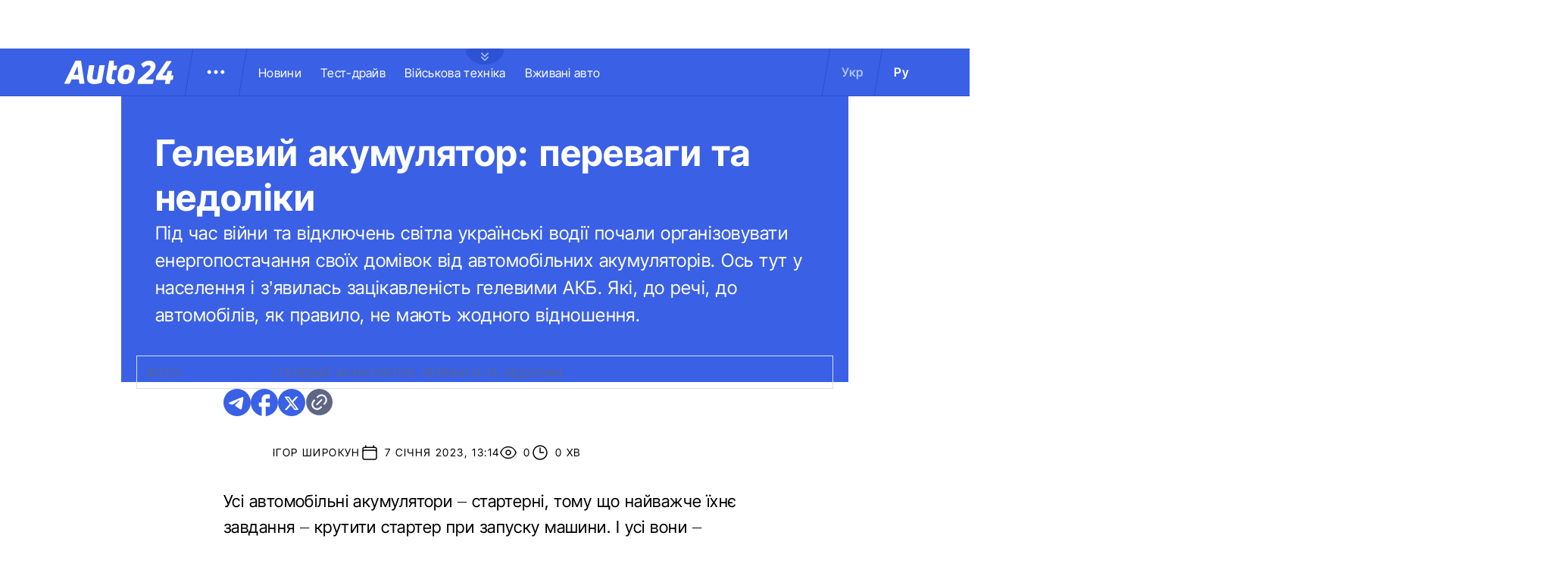

--- FILE ---
content_type: text/html; charset=utf-8
request_url: https://auto.24tv.ua/helevyi_akumuliator_perevahy_ta_nedoliky_n42820
body_size: 22544
content:
<!DOCTYPE html><html lang="uk" data-critters-container><head>
  <meta charset="utf-8">
  <title>Гелевий акумулятор – переваги та недоліки: характеристики</title>
  <base href="/">
  <meta name="viewport" content="width=device-width, initial-scale=1">
  <link rel="icon" type="image/x-icon" href="assets/images/favicons/favicon.ico">
  <link rel="apple-touch-icon" href="assets/images/favicons/apple-touch-icon.png">

    <link rel="preconnect" href="https://auto.24tv.ua">

    <link rel="preconnect" href="https://membrana-cdn.media" crossorigin>
    <link rel="dns-prefetch" href="https://membrana-cdn.media">
    <link rel="preconnect" href="https://cdn.onthe.io" crossorigin>
    <link rel="dns-prefetch" href="https://cdn.onthe.io">
    <link rel="preconnect" href="https://www.googletagmanager.com" crossorigin>
    <link rel="dns-prefetch" href="https://www.googletagmanager.com">
    <link rel="preconnect" href="https://www.google-analytics.com" crossorigin>
    <link rel="dns-prefetch" href="https://www.google-analytics.com">

    <style>
        /* Font-face need to be here because Angular didnt include it in critical css*/
        @font-face {
            font-family: 'InterTight-Regular';
            src: url(/assets/fonts/interTight/InterTight-Regular.woff2) format('woff2'),
            url(/assets/fonts/interTight/InterTight-Regular.woff) format('woff');
            font-weight: 400;
            font-style: normal;
            font-display: swap;
        }

        @font-face {
            font-family: 'InterTight-Bold';
            src: url(/assets/fonts/interTight/InterTight-Bold.woff2) format('woff2'),
            url(/assets/fonts/interTight/InterTight-Bold.woff) format('woff');
            font-weight: 500;
            font-style: normal;
            font-display: swap;
        }


        /* Font decoration putted here to avoid font CLS () */
        * {
            box-sizing: border-box;
            padding: 0;
            margin: 0;
            -webkit-tap-highlight-color: rgba(0, 0, 0, 0);
            -moz-tap-highlight-color: rgba(0, 0, 0, 0);
        }

        h1,h2,h3,h4,h5,h6 {
            font-weight: inherit;
        }

        :root {
            --regular: 'InterTight-Regular', sans-serif;
            --bold: 'InterTight-Bold', sans-serif;
            --padding: 3rem;
            --header-height: 6.3rem;
            --header-height-mobile: 5.4rem;
        }

        /* News header normalization */
        .article-wrapper .title-wrapper h1.title {
            color: #FFF;
            font-family: var(--bold);
            font-size: 4.8rem;
            letter-spacing: 0.36px;
        }

        .article-wrapper .title-wrapper .annotation {
            color: #FFF;
            font-family: var(--regular);
            font-size: 2.4rem;
            letter-spacing: 0.48px;
            line-height: 150%;
        }

    </style>

    <!--  init onthe.io  -->
    <script defer src="https://cdn.onthe.io/io.js/9PvQ1os8S0CA"></script>
    <script>
        window._io_config = window._io_config || {};
        window._io_config["0.2.0"] = window._io_config["0.2.0"] || [];
    </script>

    <!--  init gemius  -->
    <script type="text/javascript">
        //changed to window.pp_gemius_identifier to use it across the app
        window.pp_gemius_identifier = 'zabq76dP.xuiRSOru5ik96Sf7J8iicSwessz1hatI0X.x7';
        // lines below shouldn't be edited
        function gemius_pending(i) { window[i] = window[i] || function() {var x = window[i+'_pdata'] = window[i+'_pdata'] || []; x[x.length]=arguments;};};gemius_pending('gemius_hit'); gemius_pending('gemius_event'); gemius_pending('pp_gemius_hit'); gemius_pending('pp_gemius_event');(function(d,t) {try {var gt=d.createElement(t),s=d.getElementsByTagName(t)[0],l='http'+((location.protocol=='https:')?'s':''); gt.setAttribute('async','async');gt.setAttribute('defer','defer'); gt.src=l+'://gaua.hit.gemius.pl/xgemius.js'; s.parentNode.insertBefore(gt,s);} catch (e) {}})(document,'script');
    </script>

    <meta name="robots" content="index, follow, max-image-preview:large, max-snippet:-1, max-video-preview:-1">
<style>.col{position:relative;padding-right:1.25rem;padding-left:1.25rem;float:left;width:100%}@media (min-width: 768px){.col-md-12{width:100%;max-width:100%}.col-md-9{width:75%;max-width:75%}}@media (min-width: 900px){.col-lg-4{width:33.33333333%;max-width:33.33333333%}}.container-branding{position:relative;max-width:calc(1190px + 2.8rem);width:100%;margin:0 auto}@media only screen and (max-width: 1600px){.container-branding{max-width:96rem}}.flex-column{display:flex;flex-direction:column}*{box-sizing:border-box;padding:0;margin:0}*{-webkit-tap-highlight-color:rgba(0,0,0,0);-moz-tap-highlight-color:rgba(0,0,0,0)}h1,h2,h3{font-weight:inherit}a{color:inherit;text-decoration:none}:root{--regular: "InterTight-Regular", sans-serif;--regular-italic: "InterTight-ExtraLightItalic", sans-serif;--semi-bold: "InterTight-SemiBold", sans-serif;--bold: "InterTight-Bold", sans-serif;--extra-bold: "InterTight-ExtraBold", sans-serif;--extra-bold-italic: "InterTight-ExtraBoldItalic", sans-serif;--padding: 3rem;--header-height: 6.3rem;--header-height-mobile: 5.4rem}html,body{position:relative;overflow-x:clip}html{font-size:10px;text-rendering:geometricPrecision}body{font-size:1.8rem;font-family:var(--regular);color:#000;background-color:#fff}
</style><link rel="stylesheet" href="styles-JXPDUGCD.css" media="print" onload="this.media='all'"><noscript><link rel="stylesheet" href="styles-JXPDUGCD.css"></noscript><link rel="modulepreload" href="chunk-VNB5JYYZ.js"><link rel="modulepreload" href="chunk-HASGHME6.js"><link rel="modulepreload" href="chunk-4ACEOYAF.js"><link rel="modulepreload" href="chunk-ITII62DP.js"><link rel="modulepreload" href="chunk-S3OPKYAC.js"><link rel="modulepreload" href="chunk-BPUHC5LC.js"><link rel="modulepreload" href="chunk-BQ7TIZXF.js"><link rel="modulepreload" href="chunk-YBBXDC4R.js"><link rel="modulepreload" href="chunk-F5UPLWFV.js"><link rel="modulepreload" href="chunk-PX74EGYT.js"><link rel="modulepreload" href="chunk-SMAMLDGS.js"><link rel="modulepreload" href="chunk-L2F5VMK3.js"><link rel="modulepreload" href="chunk-SUOYY5BU.js"><link rel="modulepreload" href="chunk-CFHDRHHG.js"><link rel="modulepreload" href="chunk-VC737SEG.js"><link rel="modulepreload" href="chunk-2R6W2XOZ.js"><link rel="modulepreload" href="chunk-J7WKPITP.js"><link rel="modulepreload" href="chunk-HPF5WZS5.js"><script fetchpriority="low">(function(w,d,s,l,i){w[l]=w[l]||[];w[l].push({'gtm.start':
            new Date().getTime(),event:'gtm.js'});var f=d.getElementsByTagName(s)[0],
          j=d.createElement(s),dl=l!='dataLayer'?'&l='+l:'';j.async=true;j.src=
          'https://www.googletagmanager.com/gtm.js?id='+i+dl;f.parentNode.insertBefore(j,f);
        })(window,document,'script','dataLayer','GTM-KNBB337');</script><link rel="apple-touch-icon" href="https://auto.24tv.ua/assets/images/browser-icons/apple-touch-icon.png"><link rel="apple-touch-icon" href="https://auto.24tv.ua/assets/images/browser-icons/apple-touch-icon-152x152.png" sizes="152x152"><link rel="apple-touch-icon" href="https://auto.24tv.ua/assets/images/browser-icons/apple-touch-icon-120x120.png" sizes="120x120"><link rel="apple-touch-icon-precomposed" href="https://auto.24tv.ua/assets/images/browser-icons/apple-touch-icon-precomposed.png"><link rel="apple-touch-icon-precomposed" href="https://auto.24tv.ua/assets/images/browser-icons/apple-touch-icon-152x152-precomposed.png" sizes="152x152"><link rel="apple-touch-icon-precomposed" href="https://auto.24tv.ua/assets/images/browser-icons/apple-touch-icon-120x120-precomposed.png" sizes="120x120"><style ng-app-id="ng">[_nghost-ng-c1879782383]   body.popup-open[_ngcontent-ng-c1879782383]{overflow:hidden}.military[_nghost-ng-c1879782383]     .ticker-wrapper .expand-button .ellipse{filter:hue-rotate(197deg);mix-blend-mode:luminosity}.military[_nghost-ng-c1879782383]   .header-container[_ngcontent-ng-c1879782383]{background-color:#7d8c7a;border-bottom:1px solid #D5DEF2}.military[_nghost-ng-c1879782383]   .header-container[_ngcontent-ng-c1879782383]   .sub-menu-wrapper[_ngcontent-ng-c1879782383]{background:#7d8c7a}.military[_nghost-ng-c1879782383]   .header-container[_ngcontent-ng-c1879782383]   .header-wrapper[_ngcontent-ng-c1879782383]   .menu-wrapper[_ngcontent-ng-c1879782383]   .divider[_ngcontent-ng-c1879782383]{background:#647760}.military[_nghost-ng-c1879782383]   .header-container[_ngcontent-ng-c1879782383]   .header-wrapper[_ngcontent-ng-c1879782383]     .divider{background:#647760}.military[_nghost-ng-c1879782383]   .header-container[_ngcontent-ng-c1879782383]   .header-wrapper[_ngcontent-ng-c1879782383]     .lang-item{color:#fff}.military[_nghost-ng-c1879782383]   .header-container[_ngcontent-ng-c1879782383]   .header-wrapper[_ngcontent-ng-c1879782383]     .lang-item.active{background-color:unset;color:#a7bda3}[_nghost-ng-c1879782383]   header[_ngcontent-ng-c1879782383]{position:relative;z-index:101;width:100%}@media (max-width: 576px){[_nghost-ng-c1879782383]   header[_ngcontent-ng-c1879782383]{z-index:99999999999}}[_nghost-ng-c1879782383]   .sticky[_ngcontent-ng-c1879782383]{position:fixed;z-index:101;top:0}[_nghost-ng-c1879782383]   .header-container[_ngcontent-ng-c1879782383]{width:100%;display:flex;align-items:center;justify-content:center;height:var(--header-height);max-height:var(header-container);background-color:#3a60e5;padding:1rem 6rem;border-bottom:1px solid #2C4FC9}[_nghost-ng-c1879782383]   .header-container[_ngcontent-ng-c1879782383]   .expand-button[_ngcontent-ng-c1879782383]{position:absolute;left:calc(50% - 25px);top:6.4rem;cursor:pointer;width:5rem;height:2.1rem;background-image:url(/assets/images/common/ellipse.svg);background-size:cover;background-repeat:no-repeat}[_nghost-ng-c1879782383]   .header-container[_ngcontent-ng-c1879782383]   .expand-button.military[_ngcontent-ng-c1879782383]{background-image:url(/assets/images/common/military-ellipse.svg)}[_nghost-ng-c1879782383]   .header-container[_ngcontent-ng-c1879782383]   .expand-button[_ngcontent-ng-c1879782383]   [_ngcontent-ng-c1879782383]:hover{background-image:url(/assets/images/common/white-ellipse.svg)}[_nghost-ng-c1879782383]   .header-container[_ngcontent-ng-c1879782383]   .car-brand-expanded-menu-wrapper[_ngcontent-ng-c1879782383]{position:absolute;z-index:99;width:100%;top:0;left:0;height:80rem;background:#fff;display:none;flex-direction:column;align-items:center;padding:4.5rem 0}[_nghost-ng-c1879782383]   .header-container[_ngcontent-ng-c1879782383]   .car-brand-expanded-menu-wrapper.show[_ngcontent-ng-c1879782383]{display:flex}[_nghost-ng-c1879782383]   .header-container[_ngcontent-ng-c1879782383]   .car-brand-expanded-menu-wrapper[_ngcontent-ng-c1879782383]   .title-wrapper[_ngcontent-ng-c1879782383]{width:120rem;display:flex;justify-content:space-between}[_nghost-ng-c1879782383]   .header-container[_ngcontent-ng-c1879782383]   .car-brand-expanded-menu-wrapper[_ngcontent-ng-c1879782383]   .title-wrapper[_ngcontent-ng-c1879782383]   .car-brand-title[_ngcontent-ng-c1879782383]{color:#010101;font-family:var(--regular);font-size:26px;font-style:normal;letter-spacing:.52px;text-transform:uppercase}[_nghost-ng-c1879782383]   .header-container[_ngcontent-ng-c1879782383]   .car-brand-expanded-menu-wrapper[_ngcontent-ng-c1879782383]   .title-wrapper[_ngcontent-ng-c1879782383]   .car-brand-close-button[_ngcontent-ng-c1879782383]{position:relative;right:0;bottom:1.5rem;cursor:pointer;width:5rem;height:5rem}[_nghost-ng-c1879782383]   .header-container[_ngcontent-ng-c1879782383]   .car-brand-expanded-menu-wrapper[_ngcontent-ng-c1879782383]   .title-wrapper[_ngcontent-ng-c1879782383]   .car-brand-close-button[_ngcontent-ng-c1879782383]   .close[_ngcontent-ng-c1879782383]{position:relative;width:50%;height:50%;top:25%;left:25%}[_nghost-ng-c1879782383]   .header-container[_ngcontent-ng-c1879782383]   .car-brand-expanded-menu-wrapper[_ngcontent-ng-c1879782383]   .title-wrapper[_ngcontent-ng-c1879782383]   .car-brand-close-button[_ngcontent-ng-c1879782383]   [_ngcontent-ng-c1879782383]:hover{opacity:.7}[_nghost-ng-c1879782383]   .header-container[_ngcontent-ng-c1879782383]   .car-brand-expanded-menu-wrapper[_ngcontent-ng-c1879782383]   .car-brand-list-wrapper[_ngcontent-ng-c1879782383]{width:120rem;max-height:64rem;border:1px solid #D5DEF2;overflow-x:hidden}[_nghost-ng-c1879782383]   .header-container[_ngcontent-ng-c1879782383]   .car-brand-expanded-menu-wrapper[_ngcontent-ng-c1879782383]   .car-brand-list-wrapper[_ngcontent-ng-c1879782383]   .car-brand-list[_ngcontent-ng-c1879782383]{display:flex;flex-wrap:wrap;justify-content:space-between;height:fit-content;padding-bottom:3rem}[_nghost-ng-c1879782383]   .header-container[_ngcontent-ng-c1879782383]   .car-brand-expanded-menu-wrapper[_ngcontent-ng-c1879782383]   .car-brand-list-wrapper[_ngcontent-ng-c1879782383]   .car-brand-list[_ngcontent-ng-c1879782383]   .car-logo-card[_ngcontent-ng-c1879782383]{width:12rem;height:8rem;display:flex;flex-direction:column;justify-content:center;align-items:center}[_nghost-ng-c1879782383]   .header-container[_ngcontent-ng-c1879782383]   .car-brand-expanded-menu-wrapper[_ngcontent-ng-c1879782383]   .car-brand-list-wrapper[_ngcontent-ng-c1879782383]   .car-brand-list[_ngcontent-ng-c1879782383]   .car-logo-card[_ngcontent-ng-c1879782383]   .car-logo-name[_ngcontent-ng-c1879782383]{color:#63759d;font-family:var(--regular);font-size:1.3rem;font-style:normal;letter-spacing:.32px;padding-top:1rem;display:none}[_nghost-ng-c1879782383]   .header-container[_ngcontent-ng-c1879782383]   .car-brand-expanded-menu-wrapper[_ngcontent-ng-c1879782383]   .car-brand-list-wrapper[_ngcontent-ng-c1879782383]   .car-brand-list[_ngcontent-ng-c1879782383]   .car-logo-card[_ngcontent-ng-c1879782383]:hover{cursor:pointer;border:1px solid #D5DEF2;background:#d5def233}[_nghost-ng-c1879782383]   .header-container[_ngcontent-ng-c1879782383]   .car-brand-expanded-menu-wrapper[_ngcontent-ng-c1879782383]   .car-brand-list-wrapper[_ngcontent-ng-c1879782383]   .car-brand-list[_ngcontent-ng-c1879782383]   .car-logo-card[_ngcontent-ng-c1879782383]:hover   .car-logo-name[_ngcontent-ng-c1879782383]{display:block}[_nghost-ng-c1879782383]   .header-container[_ngcontent-ng-c1879782383]   .car-brand-expanded-menu-wrapper[_ngcontent-ng-c1879782383]   .car-brand-list-wrapper[_ngcontent-ng-c1879782383]   .car-brand-list[_ngcontent-ng-c1879782383]   .car-logo-card[_ngcontent-ng-c1879782383]   .car-logo-wrapper[_ngcontent-ng-c1879782383]{position:relative;display:block;width:45px;height:30px}[_nghost-ng-c1879782383]   .header-container[_ngcontent-ng-c1879782383]   .car-brand-expanded-menu-wrapper[_ngcontent-ng-c1879782383]   .car-brand-list-wrapper[_ngcontent-ng-c1879782383]   .car-brand-list[_ngcontent-ng-c1879782383]   .car-logo-card[_ngcontent-ng-c1879782383]   .car-logo-wrapper[_ngcontent-ng-c1879782383]   img[_ngcontent-ng-c1879782383]{object-fit:contain}[_nghost-ng-c1879782383]   .header-container[_ngcontent-ng-c1879782383]   .car-brand-expanded-menu-wrapper[_ngcontent-ng-c1879782383]   .car-brand-list-wrapper[_ngcontent-ng-c1879782383]   .shade-line[_ngcontent-ng-c1879782383]{position:absolute;bottom:6.6rem;width:118.5rem;height:8rem;background:linear-gradient(0deg,#fff 33.7%,#fff0)}[_nghost-ng-c1879782383]   .header-container[_ngcontent-ng-c1879782383]   .header-wrapper[_ngcontent-ng-c1879782383]{width:120rem;display:flex;justify-content:space-between}[_nghost-ng-c1879782383]   .header-container[_ngcontent-ng-c1879782383]   .header-wrapper[_ngcontent-ng-c1879782383]   .menu-wrapper[_ngcontent-ng-c1879782383]{display:flex;align-items:center;padding-left:2.5rem}[_nghost-ng-c1879782383]   .header-container[_ngcontent-ng-c1879782383]   .header-wrapper[_ngcontent-ng-c1879782383]   .menu-wrapper[_ngcontent-ng-c1879782383]   .logo-wrapper[_ngcontent-ng-c1879782383]{width:14.4rem}[_nghost-ng-c1879782383]   .header-container[_ngcontent-ng-c1879782383]   .header-wrapper[_ngcontent-ng-c1879782383]   .menu-wrapper[_ngcontent-ng-c1879782383]   .divider[_ngcontent-ng-c1879782383]{margin:0 2rem;background:#2c4fc9;width:1px;transform:rotate(9.728deg);height:var(--header-height)}[_nghost-ng-c1879782383]   .header-container[_ngcontent-ng-c1879782383]   .header-wrapper[_ngcontent-ng-c1879782383]   .menu-wrapper[_ngcontent-ng-c1879782383]   .menu-button[_ngcontent-ng-c1879782383]{cursor:pointer}[_nghost-ng-c1879782383]   .header-container[_ngcontent-ng-c1879782383]   .header-wrapper[_ngcontent-ng-c1879782383]   .menu-wrapper[_ngcontent-ng-c1879782383]   .menu-button[_ngcontent-ng-c1879782383]   .menu-img[_ngcontent-ng-c1879782383]{position:relative;width:3rem;height:3rem;background-image:url(/assets/images/common/menu-button.svg);background-size:cover;background-repeat:no-repeat}[_nghost-ng-c1879782383]   .header-container[_ngcontent-ng-c1879782383]   .header-wrapper[_ngcontent-ng-c1879782383]   .menu-wrapper[_ngcontent-ng-c1879782383]   .menu-button[_ngcontent-ng-c1879782383]   .menu-img[_ngcontent-ng-c1879782383]:hover{background-image:url(/assets/images/common/menu-button-blue.svg);rotate:90deg}[_nghost-ng-c1879782383]   .header-container[_ngcontent-ng-c1879782383]   .header-wrapper[_ngcontent-ng-c1879782383]   .menu-wrapper[_ngcontent-ng-c1879782383]   .menu-button[_ngcontent-ng-c1879782383]   .menu-img.show[_ngcontent-ng-c1879782383]{background-image:url(/assets/images/common/menu-button-blue.svg);rotate:none}[_nghost-ng-c1879782383]   .header-container[_ngcontent-ng-c1879782383]   .header-wrapper[_ngcontent-ng-c1879782383]   .menu-wrapper[_ngcontent-ng-c1879782383]   .nav-block[_ngcontent-ng-c1879782383]{white-space:nowrap;overflow:hidden}[_nghost-ng-c1879782383]   .header-container[_ngcontent-ng-c1879782383]   .header-wrapper[_ngcontent-ng-c1879782383]   .menu-wrapper[_ngcontent-ng-c1879782383]   .nav-block[_ngcontent-ng-c1879782383]   .nav-link[_ngcontent-ng-c1879782383]{color:#fff;font-family:var(--regular);font-size:1.6rem;font-style:normal;letter-spacing:.32px;padding-right:2.5rem}[_nghost-ng-c1879782383]   .header-container[_ngcontent-ng-c1879782383]   .sub-menu-wrapper[_ngcontent-ng-c1879782383]{display:none;transition:all .2s ease-in-out;position:absolute;top:calc(var(--menuFixedHeight) * 1px);left:calc(var(--leftDividerPosition) * 1px);background:#fff;padding:1.5rem;z-index:99;width:36rem}[_nghost-ng-c1879782383]   .header-container[_ngcontent-ng-c1879782383]   .sub-menu-wrapper[_ngcontent-ng-c1879782383]   .menu-shade-line[_ngcontent-ng-c1879782383]{position:absolute;bottom:1.6rem;width:31rem;height:5rem;background:linear-gradient(0deg,#fff,#fff0)}[_nghost-ng-c1879782383]   .header-container[_ngcontent-ng-c1879782383]   .sub-menu-wrapper.show[_ngcontent-ng-c1879782383]{display:block;z-index:99}[_nghost-ng-c1879782383]   .header-container[_ngcontent-ng-c1879782383]   .sub-menu-wrapper[_ngcontent-ng-c1879782383]   .sub-menu-container[_ngcontent-ng-c1879782383]{border:1px solid #D5DEF2;height:40rem;overflow-x:hidden;padding-bottom:1.5rem}[_nghost-ng-c1879782383]   .header-container[_ngcontent-ng-c1879782383]   .sub-menu-wrapper[_ngcontent-ng-c1879782383]   .sub-menu-container[_ngcontent-ng-c1879782383]   .sub-menu-block[_ngcontent-ng-c1879782383]{display:flex;flex-wrap:wrap;flex-direction:column;padding:2.5rem 2rem 0}[_nghost-ng-c1879782383]   .header-container[_ngcontent-ng-c1879782383]   .sub-menu-wrapper[_ngcontent-ng-c1879782383]   .sub-menu-container[_ngcontent-ng-c1879782383]   .sub-menu-block[_ngcontent-ng-c1879782383]   .sub-menu-link[_ngcontent-ng-c1879782383]{color:#000;font-family:var(--semi-bold);font-size:1.6rem;font-style:normal;letter-spacing:.32px;padding-bottom:2.5rem;width:100%}[_nghost-ng-c1879782383]   .header-container[_ngcontent-ng-c1879782383]   .sub-menu-wrapper[_ngcontent-ng-c1879782383]   .sub-menu-container[_ngcontent-ng-c1879782383]   .sub-menu-block[_ngcontent-ng-c1879782383]   .sub-menu-link[_ngcontent-ng-c1879782383]:hover{color:#aec0ff}[_nghost-ng-c1879782383]   .header-container[_ngcontent-ng-c1879782383]   .overlay[_ngcontent-ng-c1879782383]{display:none;position:fixed;top:0;left:0;width:100%;height:100%;background-color:#00000080;z-index:98}@media (max-width: 1200px){[_nghost-ng-c1879782383]   .header-container[_ngcontent-ng-c1879782383]   .car-brand-expanded-menu-wrapper[_ngcontent-ng-c1879782383]{height:70rem;width:100%;padding:1.5rem}[_nghost-ng-c1879782383]   .header-container[_ngcontent-ng-c1879782383]   .car-brand-expanded-menu-wrapper[_ngcontent-ng-c1879782383]   .title-wrapper[_ngcontent-ng-c1879782383]{width:100%;height:8.5rem;align-items:center}[_nghost-ng-c1879782383]   .header-container[_ngcontent-ng-c1879782383]   .car-brand-expanded-menu-wrapper[_ngcontent-ng-c1879782383]   .title-wrapper[_ngcontent-ng-c1879782383]   .car-brand-title[_ngcontent-ng-c1879782383]{font-size:23px;letter-spacing:.48px}[_nghost-ng-c1879782383]   .header-container[_ngcontent-ng-c1879782383]   .car-brand-expanded-menu-wrapper[_ngcontent-ng-c1879782383]   .title-wrapper[_ngcontent-ng-c1879782383]   .car-brand-close-button[_ngcontent-ng-c1879782383]{position:relative;right:0;bottom:0;cursor:pointer;width:4rem;height:4rem}[_nghost-ng-c1879782383]   .header-container[_ngcontent-ng-c1879782383]   .car-brand-expanded-menu-wrapper[_ngcontent-ng-c1879782383]   .car-brand-list-wrapper[_ngcontent-ng-c1879782383]{width:100%;height:100%}[_nghost-ng-c1879782383]   .header-container[_ngcontent-ng-c1879782383]   .car-brand-expanded-menu-wrapper[_ngcontent-ng-c1879782383]   .car-brand-list-wrapper[_ngcontent-ng-c1879782383]   .car-brand-list[_ngcontent-ng-c1879782383]   .car-logo-card[_ngcontent-ng-c1879782383]{width:9rem;height:7rem}[_nghost-ng-c1879782383]   .header-container[_ngcontent-ng-c1879782383]   .car-brand-expanded-menu-wrapper[_ngcontent-ng-c1879782383]   .car-brand-list-wrapper[_ngcontent-ng-c1879782383]   .car-brand-list[_ngcontent-ng-c1879782383]   .car-logo-card[_ngcontent-ng-c1879782383]   .car-logo-name[_ngcontent-ng-c1879782383]{display:none}[_nghost-ng-c1879782383]   .header-container[_ngcontent-ng-c1879782383]   .car-brand-expanded-menu-wrapper[_ngcontent-ng-c1879782383]   .car-brand-list-wrapper[_ngcontent-ng-c1879782383]   .car-brand-list[_ngcontent-ng-c1879782383]   .car-logo-card[_ngcontent-ng-c1879782383]:hover{cursor:pointer;border:1px solid #D5DEF2;background:#d5def233}[_nghost-ng-c1879782383]   .header-container[_ngcontent-ng-c1879782383]   .car-brand-expanded-menu-wrapper[_ngcontent-ng-c1879782383]   .car-brand-list-wrapper[_ngcontent-ng-c1879782383]   .car-brand-list[_ngcontent-ng-c1879782383]   .car-logo-card[_ngcontent-ng-c1879782383]   .car-logo-wrapper[_ngcontent-ng-c1879782383]{width:27px;height:27px}[_nghost-ng-c1879782383]   .header-container[_ngcontent-ng-c1879782383]   .car-brand-expanded-menu-wrapper[_ngcontent-ng-c1879782383]   .car-brand-list-wrapper[_ngcontent-ng-c1879782383]   .shade-line[_ngcontent-ng-c1879782383]{width:96%;bottom:1.6rem}}@media (max-width: 900px){[_nghost-ng-c1879782383]   .header-container[_ngcontent-ng-c1879782383]   .header-wrapper[_ngcontent-ng-c1879782383]   .nav-block-wrapper[_ngcontent-ng-c1879782383]   .nav-block[_ngcontent-ng-c1879782383]   .nav-link[_ngcontent-ng-c1879782383]{padding-right:.5rem}}@media (max-width: 768px){[_nghost-ng-c1879782383]   .header-container[_ngcontent-ng-c1879782383]{padding:1rem .5rem;min-height:var(--header-height-mobile)}[_nghost-ng-c1879782383]   .header-container[_ngcontent-ng-c1879782383]   .expand-button[_ngcontent-ng-c1879782383]{top:5.4rem}[_nghost-ng-c1879782383]   .header-container[_ngcontent-ng-c1879782383]   .shade-line[_ngcontent-ng-c1879782383]{width:93%!important}[_nghost-ng-c1879782383]   .header-container[_ngcontent-ng-c1879782383]   .header-wrapper[_ngcontent-ng-c1879782383]   .menu-wrapper[_ngcontent-ng-c1879782383]{padding-left:1.25rem}[_nghost-ng-c1879782383]   .header-container[_ngcontent-ng-c1879782383]   .header-wrapper[_ngcontent-ng-c1879782383]   .menu-wrapper[_ngcontent-ng-c1879782383]   .divider[_ngcontent-ng-c1879782383]{position:absolute}[_nghost-ng-c1879782383]   .header-container[_ngcontent-ng-c1879782383]   .header-wrapper[_ngcontent-ng-c1879782383]   .menu-wrapper[_ngcontent-ng-c1879782383]   .divider.left[_ngcontent-ng-c1879782383]{right:5.8rem}[_nghost-ng-c1879782383]   .header-container[_ngcontent-ng-c1879782383]   .header-wrapper[_ngcontent-ng-c1879782383]   .menu-wrapper[_ngcontent-ng-c1879782383]   .divider.right[_ngcontent-ng-c1879782383]{right:0}[_nghost-ng-c1879782383]   .header-container[_ngcontent-ng-c1879782383]   .header-wrapper[_ngcontent-ng-c1879782383]   .menu-wrapper[_ngcontent-ng-c1879782383]   .menu-button[_ngcontent-ng-c1879782383]{position:absolute;right:3.5rem}[_nghost-ng-c1879782383]   .header-container[_ngcontent-ng-c1879782383]   .header-wrapper[_ngcontent-ng-c1879782383]   .nav-block-wrapper[_ngcontent-ng-c1879782383]{display:none}[_nghost-ng-c1879782383]   .header-container[_ngcontent-ng-c1879782383]   .header-wrapper[_ngcontent-ng-c1879782383]   .lang-switcher[_ngcontent-ng-c1879782383]{display:none}[_nghost-ng-c1879782383]   .header-container[_ngcontent-ng-c1879782383]   .sub-menu-wrapper[_ngcontent-ng-c1879782383]{top:calc(var(--menuFixedHeight) * 1px);left:0;width:100%;padding:1.25rem;border-bottom:1px solid #D5DEF2}[_nghost-ng-c1879782383]   .header-container[_ngcontent-ng-c1879782383]   .sub-menu-wrapper[_ngcontent-ng-c1879782383]   .menu-shade-line[_ngcontent-ng-c1879782383]{width:calc(100% - 4rem);bottom:1.3rem;left:2rem}[_nghost-ng-c1879782383]   .header-container[_ngcontent-ng-c1879782383]   .sub-menu-wrapper[_ngcontent-ng-c1879782383]   .sub-menu-container[_ngcontent-ng-c1879782383]{height:fit-content;padding-bottom:3.5rem;max-height:65vh;overflow:auto}[_nghost-ng-c1879782383]   .header-container[_ngcontent-ng-c1879782383]   .sub-menu-wrapper[_ngcontent-ng-c1879782383]   .sub-menu-container[_ngcontent-ng-c1879782383]   .sub-menu-block[_ngcontent-ng-c1879782383]{display:flex;flex-direction:column;width:100%}}</style><style ng-app-id="ng">.footer-container[_ngcontent-ng-c2929861221]{background-color:#3a60e5;display:flex;justify-content:center;align-items:center}.footer-container[_ngcontent-ng-c2929861221]   .wrapper[_ngcontent-ng-c2929861221]{display:flex;flex-direction:row;width:120rem;min-height:75rem;padding:0}.footer-container[_ngcontent-ng-c2929861221]   .info-block-item[_ngcontent-ng-c2929861221]{border-right:1px solid #2C4FC9;padding:0 2.5rem;min-width:33.33333333%}.footer-container[_ngcontent-ng-c2929861221]   .footer-logo[_ngcontent-ng-c2929861221]{position:relative;top:7rem;overflow:hidden;width:144px;height:31px;opacity:.6}.footer-container[_ngcontent-ng-c2929861221]   .social-links-block[_ngcontent-ng-c2929861221]{position:absolute;bottom:4rem;display:flex;flex-direction:row}.footer-container[_ngcontent-ng-c2929861221]   .social-links-block[_ngcontent-ng-c2929861221]   .social-contacts[_ngcontent-ng-c2929861221]{width:3.6rem;height:3.6rem;margin-right:1.25rem;position:relative}.footer-container[_ngcontent-ng-c2929861221]   .social-links-block[_ngcontent-ng-c2929861221]   .social-contacts[_ngcontent-ng-c2929861221]:hover{opacity:.7}.footer-container[_ngcontent-ng-c2929861221]   .social-links-block[_ngcontent-ng-c2929861221]   .social-contacts.facebook[_ngcontent-ng-c2929861221]{background-image:url(/assets/images/social/fb-icon.svg)}.footer-container[_ngcontent-ng-c2929861221]   .social-links-block[_ngcontent-ng-c2929861221]   .social-contacts.twitter[_ngcontent-ng-c2929861221]{background-image:url(/assets/images/social/x-icon.svg)}.footer-container[_ngcontent-ng-c2929861221]   .social-links-block[_ngcontent-ng-c2929861221]   .social-contacts.youtube[_ngcontent-ng-c2929861221]{background-image:url(/assets/images/social/yt-icon.svg)}.footer-container[_ngcontent-ng-c2929861221]   .social-links-block[_ngcontent-ng-c2929861221]   .social-contacts.telegram[_ngcontent-ng-c2929861221]{background-image:url(/assets/images/social/telegram-icon.svg)}.footer-container[_ngcontent-ng-c2929861221]   .social-links-block[_ngcontent-ng-c2929861221]   .social-contacts.instagram[_ngcontent-ng-c2929861221]{background-image:url(/assets/images/social/insta-icon.svg)}.footer-container[_ngcontent-ng-c2929861221]   .general-info[_ngcontent-ng-c2929861221]{position:relative;top:7rem}.footer-container[_ngcontent-ng-c2929861221]   .general-info[_ngcontent-ng-c2929861221]   .info-title[_ngcontent-ng-c2929861221]{color:#fff;font-family:var(--regular);font-size:2.5rem;letter-spacing:.56px;padding-bottom:1rem}.footer-container[_ngcontent-ng-c2929861221]   .general-info[_ngcontent-ng-c2929861221]   .text[_ngcontent-ng-c2929861221]{line-height:150%}.footer-container[_ngcontent-ng-c2929861221]   .ltd-info[_ngcontent-ng-c2929861221]{position:absolute;bottom:4rem;max-width:30%}.footer-container[_ngcontent-ng-c2929861221]   .text[_ngcontent-ng-c2929861221]{color:#aec0ff;font-family:var(--regular);font-size:1.4rem;font-style:normal;letter-spacing:.28px}.footer-container[_ngcontent-ng-c2929861221]   .nav-block-wrapper[_ngcontent-ng-c2929861221]{position:relative;top:7rem;display:flex;flex-direction:column;height:45%}.footer-container[_ngcontent-ng-c2929861221]   .nav-block-wrapper[_ngcontent-ng-c2929861221]   .nav-block[_ngcontent-ng-c2929861221]{display:flex;flex-direction:column}.footer-container[_ngcontent-ng-c2929861221]   .nav-block-wrapper[_ngcontent-ng-c2929861221]   .nav-block[_ngcontent-ng-c2929861221]   .nav-link[_ngcontent-ng-c2929861221]{color:#fff;font-family:var(--regular);font-size:1.4rem;font-style:normal;letter-spacing:.32px;padding-bottom:2.5rem;width:fit-content}.footer-container[_ngcontent-ng-c2929861221]   .nav-block-wrapper[_ngcontent-ng-c2929861221]   .nav-block[_ngcontent-ng-c2929861221]   .static-pages[_ngcontent-ng-c2929861221]{color:#aec0ff}.footer-container[_ngcontent-ng-c2929861221]   .divider[_ngcontent-ng-c2929861221]{position:absolute;right:0;top:50%;width:33.3333333%;height:1px;background:#2c4fc9}@media (max-width: 768px){.footer-container[_ngcontent-ng-c2929861221]{padding:0 1rem}.footer-container[_ngcontent-ng-c2929861221]   .wrapper[_ngcontent-ng-c2929861221]{padding-top:2rem;width:100%;min-height:73rem;flex-direction:column}.footer-container[_ngcontent-ng-c2929861221]   .info-block-item[_ngcontent-ng-c2929861221]{padding:0 .25rem;border-right:unset}.footer-container[_ngcontent-ng-c2929861221]   .info-block-item.first[_ngcontent-ng-c2929861221]{height:10.5rem}.footer-container[_ngcontent-ng-c2929861221]   .info-block-item.second[_ngcontent-ng-c2929861221]{border-bottom:1px solid #2C4FC9}.footer-container[_ngcontent-ng-c2929861221]   .info-block-item.third[_ngcontent-ng-c2929861221]{display:flex;flex-direction:row}.footer-container[_ngcontent-ng-c2929861221]   .footer-logo[_ngcontent-ng-c2929861221]{position:relative;top:3rem;overflow:hidden;width:111px;height:24px;opacity:.6}.footer-container[_ngcontent-ng-c2929861221]   .social-links-block[_ngcontent-ng-c2929861221]{position:relative;top:5rem}.footer-container[_ngcontent-ng-c2929861221]   .general-info[_ngcontent-ng-c2929861221]{position:unset;padding:2.5rem 0}.footer-container[_ngcontent-ng-c2929861221]   .general-info[_ngcontent-ng-c2929861221]   .info-title[_ngcontent-ng-c2929861221]{font-size:2.2rem}.footer-container[_ngcontent-ng-c2929861221]   .ltd-info[_ngcontent-ng-c2929861221]{bottom:2.5rem;min-width:80%}.footer-container[_ngcontent-ng-c2929861221]   .divider[_ngcontent-ng-c2929861221]{display:none}.footer-container[_ngcontent-ng-c2929861221]   .nav-block-wrapper[_ngcontent-ng-c2929861221]{position:unset;flex-direction:row;width:50%;padding:2.5rem 0 0}.footer-container[_ngcontent-ng-c2929861221]   .nav-block-wrapper[_ngcontent-ng-c2929861221]   .nav-block[_ngcontent-ng-c2929861221]{display:flex;flex-direction:column}.footer-container[_ngcontent-ng-c2929861221]   .nav-block-wrapper[_ngcontent-ng-c2929861221]   .nav-block[_ngcontent-ng-c2929861221]   .nav-link[_ngcontent-ng-c2929861221]{color:#fff;font-family:var(--regular);font-size:1.4rem;font-style:normal;letter-spacing:.32px;padding-bottom:2rem}.footer-container[_ngcontent-ng-c2929861221]   .mobile-divider[_ngcontent-ng-c2929861221]{position:absolute;right:0;bottom:9rem;width:100%;height:1px;background:#2c4fc9}}</style><style ng-app-id="ng">.header[_ngcontent-ng-c843267249]{overflow:hidden;height:6.4rem;position:relative;z-index:1;width:fit-content}.header[_ngcontent-ng-c843267249]   .ticker-wrapper[_ngcontent-ng-c843267249]{background-color:#fff;display:flex;align-items:center;overflow:hidden;height:6.4rem;animation:_ngcontent-ng-c843267249_ticker 60s linear infinite}.header[_ngcontent-ng-c843267249]   .ticker-wrapper[_ngcontent-ng-c843267249]:hover{animation-play-state:paused}.header[_ngcontent-ng-c843267249]   .ticker-wrapper[_ngcontent-ng-c843267249]   .car-logo-wrapper[_ngcontent-ng-c843267249]{position:relative;margin:0 2.25rem;width:45px;height:30px}.header[_ngcontent-ng-c843267249]   .ticker-wrapper[_ngcontent-ng-c843267249]   .car-logo-wrapper[_ngcontent-ng-c843267249]:hover{opacity:.7}@media (max-width: 768px){.header[_ngcontent-ng-c843267249]{height:5.4rem}.header[_ngcontent-ng-c843267249]   .ticker-wrapper[_ngcontent-ng-c843267249]{height:5.4rem;animation:_ngcontent-ng-c843267249_ticker 100s linear infinite}.header[_ngcontent-ng-c843267249]   .ticker-wrapper[_ngcontent-ng-c843267249]   .car-logo-wrapper[_ngcontent-ng-c843267249]{margin:0 1.5rem;width:27px;height:27px}}@media only screen and (min-width: 768px) and (max-width: 1200px){.header[_ngcontent-ng-c843267249]   .ticker-wrapper[_ngcontent-ng-c843267249]{animation:ticker 120s linear infinite}}@keyframes _ngcontent-ng-c843267249_ticker{0%{transform:translate(0)}50%{transform:translate(calc(-100% + 100vw))}to{transform:translate(0)}}</style><style ng-app-id="ng">.logo[_ngcontent-ng-c904316819]{position:relative;width:14.4rem;height:3.1rem;display:flex}@media (max-width: 768px){.logo[_ngcontent-ng-c904316819]{width:11.1rem;height:2.4rem}}</style><style ng-app-id="ng">[_nghost-ng-c1014935773]{display:flex;align-items:center}[_nghost-ng-c1014935773]   .lang-item[_ngcontent-ng-c1014935773]{color:#fff;text-align:center;font-family:var(--semi-bold);font-size:16px;letter-spacing:.32px;padding:0 2rem}[_nghost-ng-c1014935773]   .lang-item.active[_ngcontent-ng-c1014935773]{background-color:#3a60e5;color:#aec0ff}[_nghost-ng-c1014935773]   .divider[_ngcontent-ng-c1014935773]{position:relative;top:0;background:#2c4fc9;width:1px;transform:rotate(9.728deg);height:var(--header-height)}</style><style ng-app-id="ng">@charset "UTF-8";[_nghost-ng-c4232209672]     #news-summary{color:#000;font-family:var(--regular);font-size:2.2rem;line-height:3.4rem;max-width:100%;display:flex;flex-direction:column;row-gap:3rem;letter-spacing:.44px}[_nghost-ng-c4232209672]     #news-summary *{overflow:hidden}[_nghost-ng-c4232209672]     #news-summary div.read-also-wrapper{overflow:unset}[_nghost-ng-c4232209672]     #news-summary div.read-also-wrapper *{overflow:unset}[_nghost-ng-c4232209672]     #news-summary .adv-info{border:1px solid #D5DEF2;padding:25px;display:flex;flex-direction:column;row-gap:1rem}[_nghost-ng-c4232209672]     #news-summary .adv-info p{margin:0}[_nghost-ng-c4232209672]     #news-summary .adv-info__text{font-size:18px;font-style:italic;line-height:28px;letter-spacing:.36px}[_nghost-ng-c4232209672]     #news-summary .adv-info__label{color:#3a60e5;font-size:12px;line-height:100%;letter-spacing:1.2px;text-transform:uppercase}[_nghost-ng-c4232209672]     #news-summary .fotorama{position:relative;width:134%;margin-left:-17%}[_nghost-ng-c4232209672]     #news-summary .fotorama.test-drive{width:150%;margin-left:-25%}[_nghost-ng-c4232209672]     #news-summary strong{font-family:var(--bold)}[_nghost-ng-c4232209672]     #news-summary strong a{color:#5e6684}[_nghost-ng-c4232209672]     #news-summary h1, [_nghost-ng-c4232209672]     #news-summary h2, [_nghost-ng-c4232209672]     #news-summary h3, [_nghost-ng-c4232209672]     #news-summary h4, [_nghost-ng-c4232209672]     #news-summary h5, [_nghost-ng-c4232209672]     #news-summary h6{font-family:var(--bold);margin-bottom:-1rem;line-height:100%}[_nghost-ng-c4232209672]     #news-summary h1{font-size:4.8rem}[_nghost-ng-c4232209672]     #news-summary h2{font-size:3.6rem;text-transform:uppercase}[_nghost-ng-c4232209672]     #news-summary h3{font-size:3.2rem}[_nghost-ng-c4232209672]     #news-summary h4{font-size:2.8rem}[_nghost-ng-c4232209672]     #news-summary h5{font-size:2.4rem}[_nghost-ng-c4232209672]     #news-summary h6{font-size:2.2rem}[_nghost-ng-c4232209672]     #news-summary ol, [_nghost-ng-c4232209672]     #news-summary ul{display:flex;flex-direction:column;row-gap:1.25rem;font-size:2rem;line-height:2.9rem;list-style:none;margin-left:0;padding-left:0}[_nghost-ng-c4232209672]     #news-summary p a{color:#5e6684;font-family:var(--regular);text-decoration:underline}[_nghost-ng-c4232209672]     #news-summary aside a{color:#3a60e5;text-decoration:underline}[_nghost-ng-c4232209672]     #news-summary ol{counter-reset:item}[_nghost-ng-c4232209672]     #news-summary ol li{position:relative;padding-left:2.5rem;counter-increment:item;margin-bottom:1.25rem}[_nghost-ng-c4232209672]     #news-summary ol li:before{content:counter(item) ".";position:absolute;left:0;top:.4rem;font-family:var(--title-font);font-size:2rem;line-height:100%;background:#000;color:#fff;text-align:center;display:inline-block;padding:0 .1rem;min-width:1.6rem}[_nghost-ng-c4232209672]     #news-summary ul li{position:relative;padding-left:2.5rem}[_nghost-ng-c4232209672]     #news-summary ul li:before{content:"";position:absolute;left:0;top:.7rem;display:flex;align-items:center;width:1.6rem;max-width:1.6rem;min-width:1.6rem;height:1.6rem;border-radius:50%;background-color:#000}[_nghost-ng-c4232209672]     #news-summary p:not(:last-child){margin-bottom:.5rem}[_nghost-ng-c4232209672]     #news-summary p:has(em img){margin-bottom:0!important}[_nghost-ng-c4232209672]     #news-summary p:has(em img) em{line-height:100%}[_nghost-ng-c4232209672]     #news-summary p:has(em img)+.photo-credits{font-size:1.4rem;line-height:2.1rem;text-align:left;margin-top:-1.25rem;margin-bottom:-1.25rem}[_nghost-ng-c4232209672]     #news-summary .read-also-wrapper{display:block}[_nghost-ng-c4232209672]     #news-summary .read-also-wrapper .read-also{width:100%;display:flex;flex-direction:row;column-gap:1.5rem;line-height:1.3;border:1px solid #D5DEF2;padding:2.5rem}[_nghost-ng-c4232209672]     #news-summary .read-also-wrapper .read-also:hover img{mix-blend-mode:luminosity}[_nghost-ng-c4232209672]     #news-summary .read-also-wrapper .read-also:hover .link{opacity:.7}[_nghost-ng-c4232209672]     #news-summary .read-also-wrapper .read-also img{width:14rem;height:9rem}[_nghost-ng-c4232209672]     #news-summary .read-also-wrapper .read-also .info-wrapper{display:flex;flex-direction:column;justify-content:flex-start}[_nghost-ng-c4232209672]     #news-summary .read-also-wrapper .read-also .info-wrapper .label{color:#3a60e5;font-family:var(--regular);font-size:12px;letter-spacing:1.2px;text-transform:uppercase;margin:0}[_nghost-ng-c4232209672]     #news-summary .read-also-wrapper .read-also .info-wrapper p:first-letter{text-transform:capitalize}[_nghost-ng-c4232209672]     #news-summary .read-also-wrapper .read-also .info-wrapper .link{padding:0;margin:0;line-height:100%}[_nghost-ng-c4232209672]     #news-summary .read-also-wrapper .read-also .info-wrapper .link a{color:#000;font-family:var(--bold);font-size:22px;line-height:26px;letter-spacing:.44px;text-decoration:unset}[_nghost-ng-c4232209672]     #news-summary .reference-block-wrapper{display:flex;align-items:center;border:7px solid #D5DEF2;padding:18px;color:#000;font-family:var(--bold);font-size:22px;font-style:normal;line-height:26px;letter-spacing:.44px}@media only screen and (max-width: 768px){[_nghost-ng-c4232209672]     #news-summary .reference-block-wrapper{border-right:none;border-left:none}}[_nghost-ng-c4232209672]     #news-summary .insert{display:block;position:relative;font-size:1.8rem;line-height:2.4rem;padding:1.25rem;background-color:#ff007a1a;color:#ff007a}[_nghost-ng-c4232209672]     #news-summary .insert strong{color:#000;font-family:var(--bold);font-size:2rem;line-height:2.9rem}[_nghost-ng-c4232209672]     #news-summary .insert.partner-insert.uk:before{content:"\420\415\41a\41b\410\41c\41d\410  \406\41d\424\41e\420\41c\410\426\406\42f"}[_nghost-ng-c4232209672]     #news-summary .insert.partner-insert.ru:before{content:"\420\415\41a\41b\410\41c\41d\410\42f  \418\41d\424\41e\420\41c\410\426\418\42f"}[_nghost-ng-c4232209672]     #news-summary .responsive-embed{display:flex;justify-content:center;width:100%}[_nghost-ng-c4232209672]     #news-summary .responsive-embed.video{display:block}[_nghost-ng-c4232209672]     #news-summary .responsive-embed div.responsive-embed{position:relative;padding-bottom:56.25%;height:0}[_nghost-ng-c4232209672]     #news-summary .responsive-embed.youtube{background-color:#d5def2;aspect-ratio:16/9}[_nghost-ng-c4232209672]     #news-summary .responsive-embed.youtube .responsive-embed{height:100%;padding:0}[_nghost-ng-c4232209672]     #news-summary .responsive-embed.youtube iframe{width:100%;height:100%;max-width:100%}[_nghost-ng-c4232209672]     #news-summary .responsive-embed.instagram{background-color:transparent}[_nghost-ng-c4232209672]     #news-summary .responsive-embed iframe{max-width:100%}[_nghost-ng-c4232209672]     #news-summary .responsive-embed .responsive-embed-fb-video{padding-bottom:0!important;display:flex;justify-content:center}[_nghost-ng-c4232209672]     #news-summary .photo-credits{font-family:var(--regular);font-size:1.4rem;line-height:21px;margin-top:-2.5rem}[_nghost-ng-c4232209672]     #news-summary img{width:100%}[_nghost-ng-c4232209672]     #news-summary .quote-block{position:relative;font-style:italic;font-size:2.2rem;line-height:3rem}[_nghost-ng-c4232209672]     #news-summary .quote-block:after{right:0;bottom:0}[_nghost-ng-c4232209672]     #news-summary blockquote{font-style:italic;font-family:Georgia,Times,Times New Roman,serif;padding:.2rem 1rem .2rem 2rem;border-left:5px solid #ccc;margin-left:4rem}[_nghost-ng-c4232209672]     #news-summary .table.specifications{background:linear-gradient(0deg,#3a60e5 0% 100%),linear-gradient(180deg,#d5def200,#d5def2d4 36.79%,#d5def2 77.5%);padding:3.5rem;color:#d5def2}[_nghost-ng-c4232209672]     #news-summary .table.specifications table{border:1px solid #5479FF;background:#456bf3}[_nghost-ng-c4232209672]     #news-summary .table.specifications table th{border-bottom:1px solid #5479FF}[_nghost-ng-c4232209672]     #news-summary .table.specifications table td{padding:2rem;border-bottom:1px solid #5479FF}[_nghost-ng-c4232209672]     #news-summary .img-box{width:33%;display:block;float:left}@media (max-width: 768px){[_nghost-ng-c4232209672]     #news-summary{font-size:1.8rem;line-height:2.8rem;letter-spacing:.36px;row-gap:1.25rem}[_nghost-ng-c4232209672]     #news-summary .fotorama{width:100%;margin:0}[_nghost-ng-c4232209672]     #news-summary .fotorama.test-drive{width:100%;margin:0}[_nghost-ng-c4232209672]     #news-summary ul, [_nghost-ng-c4232209672]     #news-summary ol{font-size:1.8rem;line-height:2.5rem}[_nghost-ng-c4232209672]     #news-summary h1, [_nghost-ng-c4232209672]     #news-summary h2, [_nghost-ng-c4232209672]     #news-summary h3, [_nghost-ng-c4232209672]     #news-summary h4, [_nghost-ng-c4232209672]     #news-summary h5, [_nghost-ng-c4232209672]     #news-summary h6{margin-bottom:0}[_nghost-ng-c4232209672]     #news-summary h1{font-size:2.8rem}[_nghost-ng-c4232209672]     #news-summary h2{font-size:2.4rem}[_nghost-ng-c4232209672]     #news-summary h3{font-size:2rem}[_nghost-ng-c4232209672]     #news-summary h4{font-size:2rem}[_nghost-ng-c4232209672]     #news-summary h5{font-size:2rem}[_nghost-ng-c4232209672]     #news-summary h6{font-size:2rem}[_nghost-ng-c4232209672]     #news-summary p:not(:last-child){margin-bottom:1rem}[_nghost-ng-c4232209672]     #news-summary p:has(em img){margin-bottom:0!important}[_nghost-ng-c4232209672]     #news-summary p:has(em img) em{line-height:100%}[_nghost-ng-c4232209672]     #news-summary p:has(em img)+.photo-credits{font-size:1.4rem;line-height:2.1rem;text-align:left!important;margin-top:-1.5rem}[_nghost-ng-c4232209672]     #news-summary .read-also-wrapper .read-also{min-width:115%;margin:1rem -7%;padding:0 7% 1rem;border-bottom:1px solid #D5DEF2;border-top:1px solid #D5DEF2}[_nghost-ng-c4232209672]     #news-summary .read-also-wrapper .read-also img{display:none}[_nghost-ng-c4232209672]     #news-summary .read-also-wrapper .read-also .info-wrapper .label{font-size:11px;letter-spacing:1.1px;text-transform:uppercase;padding-top:1rem}[_nghost-ng-c4232209672]     #news-summary .read-also-wrapper .read-also .info-wrapper .link{padding:0 0 .5rem;margin:0}[_nghost-ng-c4232209672]     #news-summary .read-also-wrapper .read-also .info-wrapper .link a{font-size:18px;letter-spacing:.32px}[_nghost-ng-c4232209672]     #news-summary .insert{font-size:1.6rem;line-height:2.2rem}[_nghost-ng-c4232209672]     #news-summary .insert strong{font-size:1.8rem;line-height:2.5rem}[_nghost-ng-c4232209672]     #news-summary .quote{font-size:1.4rem;line-height:2.2rem;padding:0 4.05rem}[_nghost-ng-c4232209672]     #news-summary .quote-block{font-size:1.8rem;line-height:2.5rem}[_nghost-ng-c4232209672]     #news-summary .quote-block:after{width:6.6rem;min-width:6.6rem;height:4.6rem}[_nghost-ng-c4232209672]     #news-summary .trending-block h3, [_nghost-ng-c4232209672]     #news-summary .trending-block h4{margin-bottom:0}[_nghost-ng-c4232209672]     #news-summary .photo-credits{margin-top:-1.5rem}[_nghost-ng-c4232209672]     #news-summary .table.specifications{padding:0}[_nghost-ng-c4232209672]     #news-summary blockquote{margin-left:2rem;padding:.2rem 0 .2rem 1rem}}[_nghost-ng-c4232209672]     .mobile-branding-placeholder{display:none}@media (max-width: 768px){[_nghost-ng-c4232209672]     .mobile-branding-placeholder{position:relative!important;background-color:#eff4ff;display:flex;align-items:center;justify-content:center;margin:0 0 5px;max-width:100%;min-height:300px!important}}[_nghost-ng-c4232209672]     .mobile-branding-placeholder .label{position:absolute;right:-28px;font-family:var(--regular);text-transform:uppercase;font-size:1.2rem;letter-spacing:1.2px;color:#5e6684;opacity:.7}</style><link _ngcontent-ng-c904316819 as="image" href="assets/images/logo-white.svg" rel="preload" fetchpriority="high" imagesizes="100vw"><style ng-app-id="ng">[_nghost-ng-c3648014757]{display:flex;position:relative;overflow:hidden;width:100%;height:100%}[_nghost-ng-c3648014757]   picture[_ngcontent-ng-c3648014757]{width:100%;height:100%;position:relative;display:flex;opacity:1;background:#fff}[_nghost-ng-c3648014757]   picture.viewed[_ngcontent-ng-c3648014757]{transition:opacity .5s ease-in-out;opacity:1!important}[_nghost-ng-c3648014757]   picture.animation[_ngcontent-ng-c3648014757]{opacity:.05}[_nghost-ng-c3648014757]   .image[_ngcontent-ng-c3648014757]{object-fit:cover;width:100%;height:100%;background-color:#3a60e5}[_nghost-ng-c3648014757]   .image[_ngcontent-ng-c3648014757]   img[_ngcontent-ng-c3648014757]{width:100%;object-fit:cover}[_nghost-ng-c3648014757]   .background-image[_ngcontent-ng-c3648014757]{background-position:center;background-repeat:no-repeat;background-size:cover;width:100%;height:100%}[_nghost-ng-c3648014757]   .background-image.contain[_ngcontent-ng-c3648014757]{background-size:contain}[_nghost-ng-c3648014757]   .background-image.viewed[_ngcontent-ng-c3648014757]{transition:opacity .5s ease-in-out;opacity:1!important}[_nghost-ng-c3648014757]   .background-image.animation[_ngcontent-ng-c3648014757]{opacity:.05}</style><style ng-app-id="ng">[_nghost-ng-c1930498571]   .article-wrapper[_ngcontent-ng-c1930498571]   .article[_ngcontent-ng-c1930498571]{display:flex;align-items:center;flex-direction:column;row-gap:2.5rem;padding:0 2rem}@media (max-width: 768px){[_nghost-ng-c1930498571]   .article-wrapper[_ngcontent-ng-c1930498571]   .article[_ngcontent-ng-c1930498571]{padding:0 1.5rem}}@media (max-width: 768px){[_nghost-ng-c1930498571]   .article-wrapper[_ngcontent-ng-c1930498571]   .article[_ngcontent-ng-c1930498571]   .mobile-placeholder[_ngcontent-ng-c1930498571]{height:300px}}[_nghost-ng-c1930498571]   .article-wrapper[_ngcontent-ng-c1930498571]   .summary-wrapper[_ngcontent-ng-c1930498571]{align-items:center}@media (max-width: 768px){[_nghost-ng-c1930498571]   .article-wrapper[_ngcontent-ng-c1930498571]   .summary-wrapper[_ngcontent-ng-c1930498571]{align-items:unset;max-width:100%}[_nghost-ng-c1930498571]   .article-wrapper[_ngcontent-ng-c1930498571]   .summary-wrapper.padding[_ngcontent-ng-c1930498571]{padding:0 1rem}}[_nghost-ng-c1930498571]   .article-wrapper[_ngcontent-ng-c1930498571]   .image-wrapper[_ngcontent-ng-c1930498571]{position:relative;margin-top:-3.5rem}@media (max-width: 768px){[_nghost-ng-c1930498571]   .article-wrapper[_ngcontent-ng-c1930498571]   .image-wrapper[_ngcontent-ng-c1930498571]{width:100%}}[_nghost-ng-c1930498571]   .article-wrapper[_ngcontent-ng-c1930498571]   .info-wrapper[_ngcontent-ng-c1930498571]{position:relative;padding:2rem 0}[_nghost-ng-c1930498571]   .article-wrapper[_ngcontent-ng-c1930498571]   .bottom-share-block[_ngcontent-ng-c1930498571]{padding:3.5rem 0 2rem}@media (max-width: 768px){[_nghost-ng-c1930498571]   .article-wrapper[_ngcontent-ng-c1930498571]   .bottom-share-block[_ngcontent-ng-c1930498571]{padding:2rem 0}}[_nghost-ng-c1930498571]   .article-wrapper[_ngcontent-ng-c1930498571]   .tags-wrapper[_ngcontent-ng-c1930498571]{display:flex;flex-wrap:wrap;column-gap:2rem;color:#3a60e5;font-family:var(--regular);font-size:14px;letter-spacing:1.4px;text-transform:uppercase;padding-bottom:2rem}@media (max-width: 768px){[_nghost-ng-c1930498571]   .article-wrapper[_ngcontent-ng-c1930498571]   .tags-wrapper[_ngcontent-ng-c1930498571]{flex-direction:row;flex-wrap:nowrap;white-space:nowrap;overflow:auto}}  .between-news-mock{display:block;height:65px;width:100%;background:#fff;position:relative;z-index:99}@media (max-width: 768px){  .between-news-mock{height:20px}}</style><style ng-app-id="ng">[_nghost-ng-c2238688405]{background:#3a60e5;display:flex;justify-content:center}[_nghost-ng-c2238688405]   .title-wrapper[_ngcontent-ng-c2238688405]{display:flex;flex-direction:column;align-items:center;flex-wrap:wrap;max-width:96rem;row-gap:1.25rem;padding:4.5rem 4.5rem 7rem}[_nghost-ng-c2238688405]   .title-wrapper[_ngcontent-ng-c2238688405]   .title[_ngcontent-ng-c2238688405]{color:#fff;font-family:var(--bold);font-size:4.8rem;letter-spacing:.36px}[_nghost-ng-c2238688405]   .title-wrapper[_ngcontent-ng-c2238688405]   .annotation[_ngcontent-ng-c2238688405]{color:#fff;font-family:var(--regular);font-size:2.4rem;letter-spacing:.48px;line-height:150%}@media (max-width: 768px){[_nghost-ng-c2238688405]   .title-wrapper[_ngcontent-ng-c2238688405]{width:100%;padding:4rem 1.5rem 5rem;row-gap:1rem}[_nghost-ng-c2238688405]   .title-wrapper[_ngcontent-ng-c2238688405]   .title[_ngcontent-ng-c2238688405]{font-size:3.2rem;letter-spacing:.68px;line-height:3.5rem}[_nghost-ng-c2238688405]   .title-wrapper[_ngcontent-ng-c2238688405]   .annotation[_ngcontent-ng-c2238688405]{font-size:1.8rem;line-height:2.6rem;letter-spacing:.36px}}</style><style ng-app-id="ng">[_nghost-ng-c1462148155]{position:relative}[_nghost-ng-c1462148155]   app-image[_ngcontent-ng-c1462148155]{width:100%;max-width:100%;min-width:100%;aspect-ratio:16/10}</style><style ng-app-id="ng">[_nghost-ng-c2008200839]{display:flex;flex-direction:column;row-gap:.5rem}[_nghost-ng-c2008200839]     app-socials-list{column-gap:1rem}[_nghost-ng-c2008200839]     app-socials-list app-social-item{--size: 3.6rem;background:#fff;border-radius:3rem}[_nghost-ng-c2008200839]     app-socials-list app-social-item.share{background:unset}</style><style ng-app-id="ng">[_nghost-ng-c3348153424]   .author-info-wrapper[_ngcontent-ng-c3348153424]{color:#000;font-family:var(--regular);font-size:1.4rem;letter-spacing:1.4px;text-transform:uppercase;display:flex;align-items:center;column-gap:2rem}[_nghost-ng-c3348153424]   .author-info-wrapper[_ngcontent-ng-c3348153424]   .author-wrapper[_ngcontent-ng-c3348153424]{display:flex;align-items:center}[_nghost-ng-c3348153424]   .author-info-wrapper[_ngcontent-ng-c3348153424]   .author-wrapper[_ngcontent-ng-c3348153424]   .author-photo[_ngcontent-ng-c3348153424]{background-image:var(--authorPhotoUrl);width:5.5rem;height:5.5rem;border-radius:50%;background-position:center;background-repeat:no-repeat;background-size:cover;margin-right:1rem;overflow:hidden}[_nghost-ng-c3348153424]   .author-info-wrapper[_ngcontent-ng-c3348153424]   .author-wrapper[_ngcontent-ng-c3348153424]   .author-name[_ngcontent-ng-c3348153424]:hover{text-decoration:underline}[_nghost-ng-c3348153424]   .author-info-wrapper[_ngcontent-ng-c3348153424]   .info-wrapper[_ngcontent-ng-c3348153424]{display:flex;column-gap:2rem}[_nghost-ng-c3348153424]   .author-info-wrapper[_ngcontent-ng-c3348153424]   .info-wrapper[_ngcontent-ng-c3348153424]   .card[_ngcontent-ng-c3348153424]{display:flex;align-items:center}[_nghost-ng-c3348153424]   .author-info-wrapper[_ngcontent-ng-c3348153424]   .info-wrapper[_ngcontent-ng-c3348153424]   .card[_ngcontent-ng-c3348153424]   .icon[_ngcontent-ng-c3348153424]{position:relative;width:2.4rem;height:2.4rem;margin-right:.8rem}@media (max-width: 768px){[_nghost-ng-c3348153424]   .author-info-wrapper[_ngcontent-ng-c3348153424]{font-size:1.3rem;flex-direction:column;align-items:unset;row-gap:1rem}[_nghost-ng-c3348153424]   .author-info-wrapper[_ngcontent-ng-c3348153424]   .author-wrapper[_ngcontent-ng-c3348153424]   .author-photo[_ngcontent-ng-c3348153424]{width:3.5rem;height:3.5rem}}[_nghost-ng-c3348153424]   .partner-news-label[_ngcontent-ng-c3348153424]{position:relative;display:inline-block;margin-top:20px}[_nghost-ng-c3348153424]   .partner-news-label[_ngcontent-ng-c3348153424]   .info[_ngcontent-ng-c3348153424]{display:flex;align-items:center;border:1px solid #D5DEF2;cursor:pointer;background:#fff url(/assets/images/common/info.svg) no-repeat 8px center;padding:8px 8px 8px 24px;background-size:16px}[_nghost-ng-c3348153424]   .partner-news-label[_ngcontent-ng-c3348153424]   .info[_ngcontent-ng-c3348153424]   span[_ngcontent-ng-c3348153424]{margin-left:3px;color:#5e6684;font-family:var(--regular);font-size:14px;font-style:normal;font-weight:400;line-height:100%;letter-spacing:1.4px;text-transform:uppercase}[_nghost-ng-c3348153424]   .partner-news-label[_ngcontent-ng-c3348153424]   .hover-disclaimer[_ngcontent-ng-c3348153424]{position:absolute;top:44px;left:0;width:345px;display:none;background:#262626cc;padding:12px;z-index:100;color:#f5f5f5;font-family:var(--regular);font-size:12px;font-style:normal;font-weight:400;line-height:18px;letter-spacing:.24px}@media screen and (max-width: 400px){[_nghost-ng-c3348153424]   .partner-news-label[_ngcontent-ng-c3348153424]   .hover-disclaimer[_ngcontent-ng-c3348153424]{width:80vw;max-width:330px}}[_nghost-ng-c3348153424]   .partner-news-label[_ngcontent-ng-c3348153424]:hover   .hover-disclaimer[_ngcontent-ng-c3348153424]{display:block}</style><style ng-app-id="ng">@charset "UTF-8";#mobileBranding{margin:-5px 0!important;z-index:10;position:relative!important}div[id^=mobileBrandingPlace]{position:relative!important;z-index:10;width:100%}div[id^=mobileBrandingPlace].adv-label:before{content:"\420\415\41a\41b\410\41c\410";position:absolute;top:0;left:0;width:100%;height:100%;color:#979797;font-family:var(--bold);font-size:13px;background-color:transparent;z-index:-1}#mobileBrandingSmallBannerWrapper.adv-label:before{content:"\420\415\41a\41b\410\41c\410";position:absolute;top:-22px;left:0;width:100%;height:100%;color:#979797;font-family:var(--bold);font-size:12px;background-color:#f5f5f5;z-index:-1;padding:3px 0 3px 3px}#mobileBrandingSmallBannerWrapper #mobileBrandingSmallBannerWrapperCloseButton{top:10px;right:10px;left:unset!important;line-height:0!important;padding:13px 8.5px!important;background-color:#262626!important;border-color:#000!important;border-radius:50%!important}#mobileBrandingVideo.adv-label:before{content:"\420\415\41a\41b\410\41c\410";position:absolute;top:-22px;left:0;width:100%;height:100%;color:#979797;font-family:var(--bold);font-size:12px;background-color:#f5f5f5;z-index:-1;padding:3px 0 3px 3px}
</style><style ng-app-id="ng">section[_ngcontent-ng-c2991096652]{line-height:3rem;font-size:2.2rem}@media (max-width: 768px){section[_ngcontent-ng-c2991096652]{line-height:2.4rem;font-size:1.8rem}}</style><style ng-app-id="ng">[_nghost-ng-c3044456054]{display:flex;justify-content:space-between;row-gap:2rem;width:100%}@media screen and (max-width: 990px){[_nghost-ng-c3044456054]{flex-wrap:wrap}}@media (max-width: 768px){[_nghost-ng-c3044456054]{margin-right:0}}[_nghost-ng-c3044456054]   .reaction-placeholder[_ngcontent-ng-c3044456054]{width:100%;height:5rem;border-radius:1.4rem;border:1px solid #3A60E5}</style><style ng-app-id="ng">[_nghost-ng-c4024764470]{position:relative;display:flex;flex-wrap:wrap}</style><style ng-app-id="ng">[_nghost-ng-c1964926490]   .image-description[_ngcontent-ng-c1964926490]{display:flex;flex-wrap:wrap;border:1px solid #D5DEF2;color:#5e6684;font-family:var(--regular);font-size:1.4rem;letter-spacing:1.4px;text-transform:uppercase;padding:1.25rem}[_nghost-ng-c1964926490]   .image-description[_ngcontent-ng-c1964926490]   .photo-name[_ngcontent-ng-c1964926490]{color:#3a60e5;text-decoration-line:underline}[_nghost-ng-c1964926490]   .image-description[_ngcontent-ng-c1964926490]   .divider[_ngcontent-ng-c1964926490]{padding:0 .4rem}@media (max-width: 768px){[_nghost-ng-c1964926490]   .image-description[_ngcontent-ng-c1964926490]{font-size:1.2rem;line-height:1.9rem;padding:1rem}}</style><link _ngcontent-ng-c3648014757 as="image" href="https://auto.24tv.ua/resources/photos/news/202212/42820e78fa0a4-78c2-4288-90f8-8502d250239a.jpg?w=400&amp;h=225&amp;fit=cover&amp;output=webp&amp;q=85" rel="preload" fetchpriority="high" imagesizes="100vw"><style ng-app-id="ng">@keyframes _ngcontent-ng-c2629605973_pulse{0%{transform:scale(1)}50%{transform:scale(.97)}to{transform:scale(1)}}@keyframes _ngcontent-ng-c2629605973_pulseShadow{0%{box-shadow:0 3.4rem 7rem #b15959}50%{box-shadow:0 3.4rem 7rem #b159594d}to{box-shadow:0 3.4rem 7rem #b15959}}[_nghost-ng-c2629605973]   .tooltip[_ngcontent-ng-c2629605973]{display:none;position:absolute;top:-3rem;left:7.5rem;background:#3a60e5;color:#fff;font-family:var(--regular);font-size:12px;letter-spacing:.52px;text-transform:uppercase;padding:.5rem;border-radius:.5rem}[_nghost-ng-c2629605973]   .social-item[_ngcontent-ng-c2629605973]{position:relative;width:3.6rem;height:3.6rem;display:flex;align-items:center;justify-content:center}[_nghost-ng-c2629605973]   .social-item[_ngcontent-ng-c2629605973]:hover{opacity:.7;cursor:pointer}[_nghost-ng-c2629605973]   .social-item[_ngcontent-ng-c2629605973]   .twitter[_ngcontent-ng-c2629605973]{top:25%!important;left:21%!important;width:2rem!important;height:2rem!important}[_nghost-ng-c2629605973]   .social-item[_ngcontent-ng-c2629605973]   .share[_ngcontent-ng-c2629605973]{top:14%!important;left:17%!important;width:2.5rem!important;height:2.5rem!important}@media (max-width: 768px){[_nghost-ng-c2629605973]{--size: 3.6rem}}</style><style ng-app-id="ng">.edit-news-btn[_ngcontent-ng-c4257112167]{display:block;width:18px;height:18px;background:url(/assets/images/common/edit-icon.png) no-repeat center center;background-size:18px 18px;cursor:pointer;z-index:10}</style><meta name="description" content="Що таке гелева АКБ. Справжні гелеві акумулятори практично не використовуються в автомобілях. Як заряджати гелевий акумулятор та його характеристики на Auto 24."><link rel="canonical" href="https://auto.24tv.ua/helevyi_akumuliator_perevahy_ta_nedoliky_n42820"><link rel="alternate" hreflang="uk-UA" href="https://auto.24tv.ua/helevyi_akumuliator_perevahy_ta_nedoliky_n42820"><link rel="alternate" hreflang="ru-UA" href="https://auto.24tv.ua/ru/gelevyj_akkumulyator_preimushhestva_i_nedostatki_n42821"><link rel="amphtml" href="https://auto.24tv.ua/amp/helevyi_akumuliator_perevahy_ta_nedoliky_n42820"><script type="application/ld+json">{"@context":"http://schema.org","@type":"BreadcrumbList","itemListElement":[{"@type":"ListItem","position":1,"name":"Auto24","item":{"@type":"Thing","@id":"https://auto.24tv.ua"}},{"@type":"ListItem","position":2,"name":"Поради","item":{"@type":"Thing","@id":"https://auto.24tv.ua/tag/porady_tag24"}},{"@type":"ListItem","position":3,"name":"Гелевий акумулятор: переваги та недоліки "}]}</script><script type="application/ld+json">[{"@context":"https://schema.org","@type":"NewsArticle","headline":"Гелевий акумулятор: переваги та недоліки ","description":"Що таке гелева АКБ. Справжні гелеві акумулятори практично не використовуються в автомобілях. Як заряджати гелевий акумулятор та його характеристики на Auto 24.","articleSection":"Поради","inLanguage":"ua","isAccessibleForFree":true,"datePublished":"2023-01-07T13:14:00+02:00","dateModified":"2023-03-03T13:11:58+02:00","articleBody":"Усі автомобільні акумулятори – стартерні, тому що найважче їхнє завдання – крутити стартер при запуску машини. І усі вони – свинцево-кислотні, оскільки мають свинець у полюсних пластинах та кислоту в ролі електроліту. AGM, GEL, EFB та інші сучасні типи акумуляторів – насправді ті самі свинцево-кислотні батареї, але з певними модернізаціями. Читайте також: Чому автомобільний акумулятор частіше вмирає влітку Таку конструкцію АКБ мають уже протягом більш як півстоліття, і всі вдосконалення спрямовані на позбавлення принципових недоліків цього типу батарей. А для них характерна деградація (сульфатація) пластин через тривале перебування в розрядженому стані, осипання з них активної маси та в цілому нелюбов до глибокого розрядження. Гелеві батареї – це ті, в яких замість рідкого, вільно залитого електроліту рух іонів від між катодами та анодами забезпечує густа гелеподібна маса – так званий тиксотропний гель. Власне, це і є той самий розчин сірчаної кислоти, але загущений силікагелем – нейтральним адсорбентом на основі кремнієвих кислот. В іншому GEL-батарея не відрізняється від класичних свинцево-кислотних акумуляторів, але і названої відмінності достатньо, аби вона отримала суттєві переваги. Які саме? Гелеві акумулятори позбавлені одного з найважчих недоліків традиційних свинцево-кислотних АКБ: вони не бояться глибоких розрядів. Тобто вони можуть віддати більшу частину накопиченої в них енергії (понад 30 – 50 %) без будь-яких наслідків. Справжні гелеві батареї найчастіше призначені для роботи в резервних джерелах струму. На роль стартерних вони годяться з певними застереженнями. При тому що класичні акумулятори з “вільним” рідким електролітом витримують за своє життя не більше 5 – 6 глибоких розрядів, а в оптимальному режимі використання найкращі серед них мають 400 – 500 циклів заряд-розряд. Тоді як GEL-батареї легко переносять до 1200 циклів заряд-розряд (при щадній втраті енергії на рівні до 30 %). Крім того, гелеві акумулятори довше не старішають з природніх причин, вони живуть довше звичайних, термін служби тривалістю 10 – 12 років тут нікого не дивує. Якщо для автомобіля в якості стартерної, то ні. Справжні гелеві акумулятори практично не використовуються в автомобілях, оскільки мають проблеми з відданням великого струму, якого потребує стартер двигуна. Основне призначення GEL-батарей – робота в якості буферної або тягової, але не стартерної. Читайте також: Вибір зарядки для акумуляторів: типи приладів Тому коли ви чуєте про гелевий акумулятор для автомобіля, в абсолютній більшості випадків це значить, що йдеться про батарею AGM-типу (Absorbent Glass Mat). У цих акумуляторів є багато спільного з гелевими, але вони на 20 % дешевше, а головне, добре працюють у стартерному режимі. Ці АКБ мають всередині рідкий електроліт, який, проте, не плаває між пластинами вільно, а утримується у щільній волоконній набивці. Завдяки такому рішенню деякі важливі хімічні процеси протікають більш вигідно, внаслідок чого AGM-батареї теж доволі стійкі до глибоких розрядів – хоча і не дотягують до високих показників GEL-акумуляторів. AGM-акумулятори широко застосовуються на автомобілях з великою кількістю електронних та електричних систем. А особливо на тих моделях, де є система “Старт-Стоп”, яка часто глушить двигун і змушує акумулятор живити всі численні споживачі “за свій рахунок”. В AGM-батареях електроліт не плаває вільно в банках, а утримується в тонких скловолоконних матах. Це оптимізує обмін іонами та вберігає активну масу пластин від осипання. Оскільки технологія AGM допомагає акумулятору впевнено переносити постійні розряди і швидко заряджатися, такі батареї просто не мають альтернативи на складних сучасних автомобілях. Що реально гелевий, що умовно “гелевий”, а насправді AGM-акумулятор, заряджаються за тим самим алгоритмом, що і класична АКБ з рідким електролітом – номінальним струмом 10% від ємності батареї в ампер*годинах. Різниця хіба що у тому, що напруга зарядки не повинна перевищувати 14,4 вольти. Цей показник треба контролювати під час усього процесу зарядки. А найзручнішим варіантом буде автоматичний (інтелектуальний) зарядний пристрій, але з режимом “AGM” та з можливістю “підняти” глибоко посаджену батарею. AGM-батареї, які автомобілісти і продавці помилково називають гелевими, не можна заряджати струмом напругою більше 14,4 вольт. Акумуляторна батарея з категорії AGM та гелевих (з лапками та без) безумовно краще за акумулятор класичного типу, з рідким електролітом. Особливо якщо йдеться про використання в “побутовому” режимі – для забезпечення електроенергію квартири, коли можливі регулярні глибокі розрядження. Але якщо говорити суто про використання в якості стартерного акумулятора на автомобілі, і ваша машина не має комплекту сучасних енергомістких систем типу “Старт-Стоп”, то доплачувати за AGM або GEL-технологію вам не варто. Хоча і заважати вона не буде. Читайте також: Нові питання про АКБ: як доглядати за акумулятором","mainEntityOfPage":{"@type":"WebPage","@id":"https://auto.24tv.ua/helevyi_akumuliator_perevahy_ta_nedoliky_n42820","name":"Гелевий акумулятор: переваги та недоліки "},"image":["https://auto.24tv.ua/resources/photos/news/202212/42820e78fa0a4-78c2-4288-90f8-8502d250239a.jpg?fit=cover&w=1200&h=675"],"publisher":{"@context":"https://schema.org","@type":"Organization","name":"Авто 24","legalName":"Онлайн-медіа Авто 24","url":"https://auto.24tv.ua","sameAs":["https://www.facebook.com/auto24ua/","https://twitter.com/Auto2412","https://www.instagram.com/auto24ua/","https://t.me/auto24ua","https://www.youtube.com/channel/UCRLxudLOvE8CZCoM5jt__GA"],"foundingDate":"2017","logo":{"@type":"ImageObject","url":"https://auto.24tv.ua/assets/images/home-screens/homescreen512.png","width":95,"height":60},"address":{"@type":"PostalAddress","streetAddress":"вул. Володимирська, 61","addressLocality":"Київ","postalCode":"01033","addressCountry":{"name":"UA","@type":"Country"}},"contactPoint":{"@type":"ContactPoint","email":"legal@24tv.com.ua","telephone":"+38 044 390 5077","contactType":"headquarters","areaServed":"UA","availableLanguage":["uk-UA","ru-UA","en-UA"]}},"author":{"@context":"https://schema.org","@type":"Person","name":"Ігор Широкун","jobTitle":"Редактор Авто24","email":"i.shyrokun@24tv.com.ua","url":"https://auto.24tv.ua/author/ihor_shyrokun_a2","sameAs":["https://www.facebook.com/igor.shyrokun"],"description":"Освіта – факультет журналістики Київського державного університету ім. Т. Шевченка. В автомобільній журналістиці з 2002 року. Працював на Auto24 з 2017 до травня 2023 року.","image":"https://auto.24tv.ua/resources/photos/author/202207/2cd1fb6ed-f669-457d-a477-0054c505a121.jpg"}},{"@context":"https://schema.org","@type":"WebPage","url":"https://auto.24tv.ua/helevyi_akumuliator_perevahy_ta_nedoliky_n42820","name":"Гелевий акумулятор: переваги та недоліки ","description":"Що таке гелева АКБ. Справжні гелеві акумулятори практично не використовуються в автомобілях. Як заряджати гелевий акумулятор та його характеристики на Auto 24.","mainEntityOfPage":{"@type":"WebPage","@id":"https://auto.24tv.ua/helevyi_akumuliator_perevahy_ta_nedoliky_n42820","name":"Гелевий акумулятор: переваги та недоліки "},"publisher":{"@context":"https://schema.org","@type":"Organization","name":"Авто 24","legalName":"Онлайн-медіа Авто 24","url":"https://auto.24tv.ua","sameAs":["https://www.facebook.com/auto24ua/","https://twitter.com/Auto2412","https://www.instagram.com/auto24ua/","https://t.me/auto24ua","https://www.youtube.com/channel/UCRLxudLOvE8CZCoM5jt__GA"],"foundingDate":"2017","logo":{"@type":"ImageObject","url":"https://auto.24tv.ua/assets/images/home-screens/homescreen512.png","width":95,"height":60},"address":{"@type":"PostalAddress","streetAddress":"вул. Володимирська, 61","addressLocality":"Київ","postalCode":"01033","addressCountry":{"name":"UA","@type":"Country"}},"contactPoint":{"@type":"ContactPoint","email":"legal@24tv.com.ua","telephone":"+38 044 390 5077","contactType":"headquarters","areaServed":"UA","availableLanguage":["uk-UA","ru-UA","en-UA"]}},"datePublished":"2023-01-07T13:14:00+02:00","dateModified":"2023-03-03T13:11:58+02:00","author":{"@context":"https://schema.org","@type":"Person","name":"Ігор Широкун","jobTitle":"Редактор Авто24","email":"i.shyrokun@24tv.com.ua","url":"https://auto.24tv.ua/author/ihor_shyrokun_a2","sameAs":["https://www.facebook.com/igor.shyrokun"],"description":"Освіта – факультет журналістики Київського державного університету ім. Т. Шевченка. В автомобільній журналістиці з 2002 року. Працював на Auto24 з 2017 до травня 2023 року.","image":"https://auto.24tv.ua/resources/photos/author/202207/2cd1fb6ed-f669-457d-a477-0054c505a121.jpg"}},{"@context":"https://schema.org","@type":"NewsMediaOrganization","name":"Авто 24","legalName":"Онлайн-медіа Авто 24","url":"https://auto.24tv.ua","sameAs":["https://www.facebook.com/auto24ua/","https://twitter.com/Auto2412","https://www.instagram.com/auto24ua/","https://t.me/auto24ua","https://www.youtube.com/channel/UCRLxudLOvE8CZCoM5jt__GA"],"foundingDate":"2017","logo":{"@type":"ImageObject","url":"https://auto.24tv.ua/assets/images/home-screens/homescreen512.png","width":95,"height":60},"address":{"@type":"PostalAddress","streetAddress":"вул. Володимирська, 61","addressLocality":"Київ","postalCode":"01033","addressCountry":{"name":"UA","@type":"Country"}},"contactPoint":{"@type":"ContactPoint","email":"legal@24tv.com.ua","telephone":"+38 044 390 5077","contactType":"headquarters","areaServed":"UA","availableLanguage":["uk-UA","ru-UA","en-UA"]}}]</script><meta property="og:title" content="Гелевий акумулятор: переваги та недоліки&nbsp;"><meta property="og:type" content="website"><meta property="og:description" content="Під час війни та відключень світла українські водії почали організовувати енергопостачання своїх домівок від автомобільних акумуляторів. Ось тут у населення і з’явилась зацікавленість гелевими АКБ. Які, до речі, до автомобілів, як правило, не мають жодного відношення."><meta property="og:image" content="https://auto.24tv.ua/resources/photos/news/202212/42820e78fa0a4-78c2-4288-90f8-8502d250239a.jpg"><meta property="og:url" content="https://auto.24tv.ua/helevyi_akumuliator_perevahy_ta_nedoliky_n42820"><meta property="og:site_name" content="Auto24"><meta property="twitter:image" content="https://auto.24tv.ua/resources/photos/news/202212/42820e78fa0a4-78c2-4288-90f8-8502d250239a.jpg"><meta property="twitter:card" content="summary_large_image"><meta property="twitter:creator" content="@Auto2412"><meta property="twitter:site" content="@Auto2412"><meta property="twitter:title" content="Гелевий акумулятор – переваги та недоліки: характеристики"></head>
<body class><!--nghm-->
  <app-root _nghost-ng-c1536842746 ng-version="17.3.12" ngh="20" ng-server-context="ssr"><router-outlet _ngcontent-ng-c1536842746></router-outlet><app-main-layout _nghost-ng-c1334165030 ngh="19"><app-header _ngcontent-ng-c1334165030 _nghost-ng-c1879782383 style="--menufixedheight: 127;" ngh="3"><header _ngcontent-ng-c1879782383><app-car-brand-ticker _ngcontent-ng-c1879782383 _nghost-ng-c843267249 ngh="1"><section _ngcontent-ng-c843267249 class="header ticker-wrapper"><div _ngcontent-ng-c843267249 class="ticker-wrapper"><a _ngcontent-ng-c843267249 class="car-logo-wrapper" href="tag/audi_tag31"><app-image _ngcontent-ng-c843267249 _nghost-ng-c3648014757 ngh="0"><div _ngcontent-ng-c3648014757 appinviewport class="background-image animation contain" style="background-image: url();"></div><!----><!----><!----></app-image></a><a _ngcontent-ng-c843267249 class="car-logo-wrapper" href="tag/byd_tag418"><app-image _ngcontent-ng-c843267249 _nghost-ng-c3648014757 ngh="0"><div _ngcontent-ng-c3648014757 appinviewport class="background-image animation contain" style="background-image: url();"></div><!----><!----><!----></app-image></a><a _ngcontent-ng-c843267249 class="car-logo-wrapper" href="tag/bmw_tag32"><app-image _ngcontent-ng-c843267249 _nghost-ng-c3648014757 ngh="0"><div _ngcontent-ng-c3648014757 appinviewport class="background-image animation contain" style="background-image: url();"></div><!----><!----><!----></app-image></a><a _ngcontent-ng-c843267249 class="car-logo-wrapper" href="tag/citroen_tag36"><app-image _ngcontent-ng-c843267249 _nghost-ng-c3648014757 ngh="0"><div _ngcontent-ng-c3648014757 appinviewport class="background-image animation contain" style="background-image: url();"></div><!----><!----><!----></app-image></a><a _ngcontent-ng-c843267249 class="car-logo-wrapper" href="tag/cupra_tag1977"><app-image _ngcontent-ng-c843267249 _nghost-ng-c3648014757 ngh="0"><div _ngcontent-ng-c3648014757 appinviewport class="background-image animation contain" style="background-image: url();"></div><!----><!----><!----></app-image></a><a _ngcontent-ng-c843267249 class="car-logo-wrapper" href="tag/jeep_tag44"><app-image _ngcontent-ng-c843267249 _nghost-ng-c3648014757 ngh="0"><div _ngcontent-ng-c3648014757 appinviewport class="background-image animation contain" style="background-image: url();"></div><!----><!----><!----></app-image></a><a _ngcontent-ng-c843267249 class="car-logo-wrapper" href="tag/ford_tag39"><app-image _ngcontent-ng-c843267249 _nghost-ng-c3648014757 ngh="0"><div _ngcontent-ng-c3648014757 appinviewport class="background-image animation contain" style="background-image: url();"></div><!----><!----><!----></app-image></a><a _ngcontent-ng-c843267249 class="car-logo-wrapper" href="tag/honda_tag40"><app-image _ngcontent-ng-c843267249 _nghost-ng-c3648014757 ngh="0"><div _ngcontent-ng-c3648014757 appinviewport class="background-image animation contain" style="background-image: url();"></div><!----><!----><!----></app-image></a><a _ngcontent-ng-c843267249 class="car-logo-wrapper" href="tag/opel_tag54"><app-image _ngcontent-ng-c843267249 _nghost-ng-c3648014757 ngh="0"><div _ngcontent-ng-c3648014757 appinviewport class="background-image animation contain" style="background-image: url();"></div><!----><!----><!----></app-image></a><a _ngcontent-ng-c843267249 class="car-logo-wrapper" href="tag/hyundai_tag41"><app-image _ngcontent-ng-c843267249 _nghost-ng-c3648014757 ngh="0"><div _ngcontent-ng-c3648014757 appinviewport class="background-image animation contain" style="background-image: url();"></div><!----><!----><!----></app-image></a><a _ngcontent-ng-c843267249 class="car-logo-wrapper" href="tag/mazda_tag49"><app-image _ngcontent-ng-c843267249 _nghost-ng-c3648014757 ngh="0"><div _ngcontent-ng-c3648014757 appinviewport class="background-image animation contain" style="background-image: url();"></div><!----><!----><!----></app-image></a><a _ngcontent-ng-c843267249 class="car-logo-wrapper" href="tag/mercedes_benz_tag50"><app-image _ngcontent-ng-c843267249 _nghost-ng-c3648014757 ngh="0"><div _ngcontent-ng-c3648014757 appinviewport class="background-image animation contain" style="background-image: url();"></div><!----><!----><!----></app-image></a><a _ngcontent-ng-c843267249 class="car-logo-wrapper" href="tag/mg_tag583"><app-image _ngcontent-ng-c843267249 _nghost-ng-c3648014757 ngh="0"><div _ngcontent-ng-c3648014757 appinviewport class="background-image animation contain" style="background-image: url();"></div><!----><!----><!----></app-image></a><a _ngcontent-ng-c843267249 class="car-logo-wrapper" href="tag/mitsubishi_tag52"><app-image _ngcontent-ng-c843267249 _nghost-ng-c3648014757 ngh="0"><div _ngcontent-ng-c3648014757 appinviewport class="background-image animation contain" style="background-image: url();"></div><!----><!----><!----></app-image></a><a _ngcontent-ng-c843267249 class="car-logo-wrapper" href="tag/nissan_tag53"><app-image _ngcontent-ng-c843267249 _nghost-ng-c3648014757 ngh="0"><div _ngcontent-ng-c3648014757 appinviewport class="background-image animation contain" style="background-image: url();"></div><!----><!----><!----></app-image></a><a _ngcontent-ng-c843267249 class="car-logo-wrapper" href="tag/peugeot_tag55"><app-image _ngcontent-ng-c843267249 _nghost-ng-c3648014757 ngh="0"><div _ngcontent-ng-c3648014757 appinviewport class="background-image animation contain" style="background-image: url();"></div><!----><!----><!----></app-image></a><a _ngcontent-ng-c843267249 class="car-logo-wrapper" href="tag/renault_tag57"><app-image _ngcontent-ng-c843267249 _nghost-ng-c3648014757 ngh="0"><div _ngcontent-ng-c3648014757 appinviewport class="background-image animation contain" style="background-image: url();"></div><!----><!----><!----></app-image></a><a _ngcontent-ng-c843267249 class="car-logo-wrapper" href="tag/tesla_tag65"><app-image _ngcontent-ng-c843267249 _nghost-ng-c3648014757 ngh="0"><div _ngcontent-ng-c3648014757 appinviewport class="background-image animation contain" style="background-image: url();"></div><!----><!----><!----></app-image></a><a _ngcontent-ng-c843267249 class="car-logo-wrapper" href="tag/toyota_tag66"><app-image _ngcontent-ng-c843267249 _nghost-ng-c3648014757 ngh="0"><div _ngcontent-ng-c3648014757 appinviewport class="background-image animation contain" style="background-image: url();"></div><!----><!----><!----></app-image></a><a _ngcontent-ng-c843267249 class="car-logo-wrapper" href="tag/skoda_tag60"><app-image _ngcontent-ng-c843267249 _nghost-ng-c3648014757 ngh="0"><div _ngcontent-ng-c3648014757 appinviewport class="background-image animation contain" style="background-image: url();"></div><!----><!----><!----></app-image></a><a _ngcontent-ng-c843267249 class="car-logo-wrapper" href="tag/suzuki_tag64"><app-image _ngcontent-ng-c843267249 _nghost-ng-c3648014757 ngh="0"><div _ngcontent-ng-c3648014757 appinviewport class="background-image animation contain" style="background-image: url();"></div><!----><!----><!----></app-image></a><a _ngcontent-ng-c843267249 class="car-logo-wrapper" href="tag/volkswagen_tag67"><app-image _ngcontent-ng-c843267249 _nghost-ng-c3648014757 ngh="0"><div _ngcontent-ng-c3648014757 appinviewport class="background-image animation contain" style="background-image: url();"></div><!----><!----><!----></app-image></a><a _ngcontent-ng-c843267249 class="car-logo-wrapper" href="tag/zeekr_tag2577"><app-image _ngcontent-ng-c843267249 _nghost-ng-c3648014757 ngh="0"><div _ngcontent-ng-c3648014757 appinviewport class="background-image animation contain" style="background-image: url();"></div><!----><!----><!----></app-image></a><!----></div><!----></section></app-car-brand-ticker><div _ngcontent-ng-c1879782383 class="header-container"><div _ngcontent-ng-c1879782383 class="expand-button"><img _ngcontent-ng-c1879782383 ngsrc="assets/images/common/vertical-arrow.svg" fill="true" alt="logo" class="logo" loading="lazy" fetchpriority="auto" ng-img="true" src="assets/images/common/vertical-arrow.svg" sizes="100vw" style="position: absolute; width: 100%; height: 100%; inset: 0;"><!----><!----></div><!----><div _ngcontent-ng-c1879782383 class="header-wrapper"><div _ngcontent-ng-c1879782383 class="menu-wrapper"><div _ngcontent-ng-c1879782383 class="logo-wrapper"><app-logo _ngcontent-ng-c1879782383 _nghost-ng-c904316819 ngh="2"><a _ngcontent-ng-c904316819 class="logo" href="/"><img _ngcontent-ng-c904316819 fill priority alt="logo" loading="eager" fetchpriority="high" ng-img="true" src="assets/images/logo-white.svg" sizes="100vw" style="position: absolute; width: 100%; height: 100%; inset: 0;"></a></app-logo></div><div _ngcontent-ng-c1879782383 class="divider left"></div><div _ngcontent-ng-c1879782383 class="menu-button"><div _ngcontent-ng-c1879782383 class="menu-img"></div></div><div _ngcontent-ng-c1879782383 class="divider right"></div><div _ngcontent-ng-c1879782383 class="nav-block-wrapper"><nav _ngcontent-ng-c1879782383 class="nav-block"><a _ngcontent-ng-c1879782383 class="nav-link" href="/tag/novyny_tag99">Новини</a><a _ngcontent-ng-c1879782383 class="nav-link" href="/tag/test_draiv_tag2">Тест-драйв</a><a _ngcontent-ng-c1879782383 class="nav-link" href="/tag/viiskova_tekhnika_tag2494">Військова техніка</a><a _ngcontent-ng-c1879782383 class="nav-link" href="/tag/vzhyvani_avto_tag130">Вживані авто</a><!----></nav><!----></div></div><app-lang-switcher _ngcontent-ng-c1879782383 class="lang-switcher" _nghost-ng-c1014935773 ngh="2"><div _ngcontent-ng-c1014935773 class="divider"></div><a _ngcontent-ng-c1014935773 class="lang-item active" href="https://auto.24tv.ua/helevyi_akumuliator_perevahy_ta_nedoliky_n42820">Укр</a><div _ngcontent-ng-c1014935773 class="divider"></div><a _ngcontent-ng-c1014935773 class="lang-item" href="https://auto.24tv.ua/ru/gelevyj_akkumulyator_preimushhestva_i_nedostatki_n42821">Ру</a></app-lang-switcher></div><div _ngcontent-ng-c1879782383 class="sub-menu-wrapper"><div _ngcontent-ng-c1879782383 class="sub-menu-container"><nav _ngcontent-ng-c1879782383 class="sub-menu-block"><a _ngcontent-ng-c1879782383 class="sub-menu-link" href="/tag/novyny_tag99">Новини</a><a _ngcontent-ng-c1879782383 class="sub-menu-link" href="/tag/test_draiv_tag2">Тест-драйв</a><a _ngcontent-ng-c1879782383 class="sub-menu-link" href="/tag/viiskova_tekhnika_tag2494">Військова техніка</a><a _ngcontent-ng-c1879782383 class="sub-menu-link" href="/tag/vzhyvani_avto_tag130">Вживані авто</a><a _ngcontent-ng-c1879782383 class="sub-menu-link" href="/tag/avtonovynka_tag69">Автоновинка</a><a _ngcontent-ng-c1879782383 class="sub-menu-link" href="/tag/avtobiznes_tag70">Автобізнес</a><a _ngcontent-ng-c1879782383 class="sub-menu-link" href="/tag/avtopodiia_tag71">Автоподія</a><a _ngcontent-ng-c1879782383 class="sub-menu-link" href="/tag/vzhyvani_avto_tag130">Вживані авто</a><a _ngcontent-ng-c1879782383 class="sub-menu-link" href="/tag/avtotekhnolohii_tag25">Автотехнології</a><a _ngcontent-ng-c1879782383 class="sub-menu-link" href="/tag/porady_tag24">Поради автомобілістам</a><a _ngcontent-ng-c1879782383 class="sub-menu-link" href="/tag/avtofanaty_tag72">Автофанати</a><a _ngcontent-ng-c1879782383 class="sub-menu-link" href="/tag/avto_zi_ssha_tag1210">Авто зі США</a><a _ngcontent-ng-c1879782383 class="sub-menu-link" href="/tag/zakonodavstvo_tag73">Законодавство</a><a _ngcontent-ng-c1879782383 class="sub-menu-link" href="/tag/shyny_tag85">Шини</a><a _ngcontent-ng-c1879782383 class="sub-menu-link" href="/tag/avtofiksatsiia_porushen_pdr_tag2452">Автофіксація порушень ПДР</a><!----></nav></div><div _ngcontent-ng-c1879782383 class="menu-shade-line"></div><!----></div><div _ngcontent-ng-c1879782383 id="overlay" class="overlay"></div></div></header></app-header><div _ngcontent-ng-c1334165030 id="small-branding-place"></div><main _ngcontent-ng-c1334165030><router-outlet _ngcontent-ng-c1334165030></router-outlet><app-news _nghost-ng-c4232209672 ngh="17"><div _ngcontent-ng-c4232209672 appinviewport></div><app-default-news _nghost-ng-c1930498571 ngh="16"><div _ngcontent-ng-c1930498571 class="article-wrapper"><!----><div _ngcontent-ng-c1930498571 class="container-branding" id="container-branding42820"><app-title-with-annotation _ngcontent-ng-c1930498571 _nghost-ng-c2238688405 ngh="2"><div _ngcontent-ng-c2238688405 class="title-wrapper"><h1 _ngcontent-ng-c2238688405 class="title">Гелевий акумулятор: переваги та недоліки&nbsp;</h1><div _ngcontent-ng-c2238688405 class="annotation">Під час війни та відключень світла українські водії почали організовувати енергопостачання своїх домівок від автомобільних акумуляторів. Ось тут у населення і з’явилась зацікавленість гелевими АКБ. Які, до речі, до автомобілів, як правило, не мають жодного відношення.</div></div></app-title-with-annotation><!----><!----><article _ngcontent-ng-c1930498571 class="article"><div _ngcontent-ng-c1930498571 class="col-md-12 flex-column image-wrapper"><app-news-image _ngcontent-ng-c1930498571 _nghost-ng-c1462148155 ngh="6"><app-image _ngcontent-ng-c1462148155 _nghost-ng-c3648014757 ngh="4"><picture _ngcontent-ng-c3648014757 appinviewport class="viewed"><source _ngcontent-ng-c3648014757 media="(min-width: 621px) and (max-width: 1920px)" type="image/webp" srcset="https://auto.24tv.ua/resources/photos/news/202212/42820e78fa0a4-78c2-4288-90f8-8502d250239a.jpg?w=1320&amp;h=830&amp;fit=cover&amp;output=webp&amp;q=85"><source _ngcontent-ng-c3648014757 media="(max-width: 620px)" type="image/webp" srcset="https://auto.24tv.ua/resources/photos/news/202212/42820e78fa0a4-78c2-4288-90f8-8502d250239a.jpg?w=400&amp;h=225&amp;fit=cover&amp;output=webp&amp;q=85"><source _ngcontent-ng-c3648014757 type="image/webp" srcset="https://auto.24tv.ua/resources/photos/news/202212/42820e78fa0a4-78c2-4288-90f8-8502d250239a.jpg?w=1320&amp;fit=cover&amp;output=webp&amp;q=85"><img _ngcontent-ng-c3648014757 fill="true" class="image" alt="Гелевий акумулятор – переваги та недоліки: характеристики" loading="eager" fetchpriority="high" ng-img="true" src="https://auto.24tv.ua/resources/photos/news/202212/42820e78fa0a4-78c2-4288-90f8-8502d250239a.jpg?w=400&amp;h=225&amp;fit=cover&amp;output=webp&amp;q=85" sizes="100vw" style="position: absolute; width: 100%; height: 100%; inset: 0;"><!----><!----><!----><!----></picture><!----><!----><!----></app-image><app-image-description _ngcontent-ng-c1462148155 _nghost-ng-c1964926490 ngh="5"><div _ngcontent-ng-c1964926490 class="image-description"><p _ngcontent-ng-c1964926490>ФОТО: <span _ngcontent-ng-c1964926490 class="photo-name">GettyImages</span><!----><!----><span _ngcontent-ng-c1964926490 class="divider">|</span></p><!----><p _ngcontent-ng-c1964926490>Гелевий акумулятор: переваги та недоліки&nbsp;</p><!----></div><!----></app-image-description><!----></app-news-image></div><div _ngcontent-ng-c1930498571 class="col-md-12 flex-column summary-wrapper padding"><app-social-share-block _ngcontent-ng-c1930498571 class="col-md-9" _nghost-ng-c2008200839 ngh="2"><app-socials-list _ngcontent-ng-c2008200839 _nghost-ng-c4024764470 ngh="10"><app-social-item _ngcontent-ng-c4024764470 _nghost-ng-c2629605973 ngh="7"><a _ngcontent-ng-c2629605973 target="_blank" class="social-item" href="https://t.me/share/url?url=https://auto.24tv.ua/helevyi_akumuliator_perevahy_ta_nedoliky_n42820" aria-label="telegram"><!----><img _ngcontent-ng-c2629605973 fill="true" alt="logo" class="telegram" loading="lazy" fetchpriority="auto" ng-img="true" src="assets/images/social/tg-blue-icon.svg" sizes="100vw" style="position: absolute; width: 100%; height: 100%; inset: 0;"></a><!----><!----></app-social-item><!----><app-social-item _ngcontent-ng-c4024764470 _nghost-ng-c2629605973 ngh="7"><a _ngcontent-ng-c2629605973 target="_blank" class="social-item" href="https://www.facebook.com/sharer/sharer.php?u=https://auto.24tv.ua/helevyi_akumuliator_perevahy_ta_nedoliky_n42820" aria-label="facebook"><!----><img _ngcontent-ng-c2629605973 fill="true" alt="logo" class="facebook" loading="lazy" fetchpriority="auto" ng-img="true" src="assets/images/social/fb-blue-icon.svg" sizes="100vw" style="position: absolute; width: 100%; height: 100%; inset: 0;"></a><!----><!----></app-social-item><!----><app-social-item _ngcontent-ng-c4024764470 _nghost-ng-c2629605973 ngh="8"><a _ngcontent-ng-c2629605973 target="_blank" class="social-item" href="https://twitter.com/intent/tweet?text=%D0%93%D0%B5%D0%BB%D0%B5%D0%B2%D0%B8%D0%B9%20%D0%B0%D0%BA%D1%83%D0%BC%D1%83%D0%BB%D1%8F%D1%82%D0%BE%D1%80:%20%D0%BF%D0%B5%D1%80%D0%B5%D0%B2%D0%B0%D0%B3%D0%B8%20%D1%82%D0%B0%20%D0%BD%D0%B5%D0%B4%D0%BE%D0%BB%D1%96%D0%BA%D0%B8%C2%A0%20https://auto.24tv.ua/helevyi_akumuliator_perevahy_ta_nedoliky_n42820" aria-label="twitter"><img _ngcontent-ng-c2629605973 ngsrc="assets/images/common/blueCircle.svg" fill="true" alt="logo" loading="lazy" fetchpriority="auto" ng-img="true" src="assets/images/common/blueCircle.svg" sizes="100vw" style="position: absolute; width: 100%; height: 100%; inset: 0;"><!----><img _ngcontent-ng-c2629605973 fill="true" alt="logo" class="twitter" loading="lazy" fetchpriority="auto" ng-img="true" src="assets/images/social/x-blue-icon.svg" sizes="100vw" style="position: absolute; width: 100%; height: 100%; inset: 0;"></a><!----><!----></app-social-item><!----><app-social-item _ngcontent-ng-c4024764470 _nghost-ng-c2629605973 class="share" ngh="9"><div _ngcontent-ng-c2629605973 class="tooltip">Посилання скопійовано!</div><div _ngcontent-ng-c2629605973 class="social-item"><img _ngcontent-ng-c2629605973 ngsrc="assets/images/common/darkGreyCircle.svg" fill="true" alt="logo" loading="lazy" fetchpriority="auto" ng-img="true" src="assets/images/common/darkGreyCircle.svg" sizes="100vw" style="position: absolute; width: 100%; height: 100%; inset: 0;"><img _ngcontent-ng-c2629605973 fill="true" alt="logo" class="share" loading="lazy" fetchpriority="auto" ng-img="true" src="assets/images/social/share-icon.svg" sizes="100vw" style="position: absolute; width: 100%; height: 100%; inset: 0;"></div><!----><!----></app-social-item><!----><!----></app-socials-list></app-social-share-block><div _ngcontent-ng-c1930498571 class="info-wrapper col-md-9"><app-news-info _ngcontent-ng-c1930498571 _nghost-ng-c3348153424 style="--authorphotourl: url('https://auto.24tv.ua/resources/photos/author/202207/2cd1fb6ed-f669-457d-a477-0054c505a121.jpg?w=55&amp;h=55&amp;output=webp&amp;q=85');" ngh="12"><div _ngcontent-ng-c3348153424 class="author-info-wrapper"><div _ngcontent-ng-c3348153424 class="author-wrapper"><div _ngcontent-ng-c3348153424 class="author-photo"></div><a _ngcontent-ng-c3348153424 class="author-name" href="author/ihor_shyrokun_a2"> Ігор Широкун </a></div><!----><div _ngcontent-ng-c3348153424 class="info-wrapper"><div _ngcontent-ng-c3348153424 class="card"><span _ngcontent-ng-c3348153424 class="icon"><img _ngcontent-ng-c3348153424 ngsrc="assets/images/common/calendar-icon.svg" fill="true" alt="logo" loading="lazy" fetchpriority="auto" ng-img="true" src="assets/images/common/calendar-icon.svg" sizes="100vw" style="position: absolute; width: 100%; height: 100%; inset: 0;"></span><span _ngcontent-ng-c3348153424>7 січня 2023, 13:14</span></div><div _ngcontent-ng-c3348153424 class="card"><span _ngcontent-ng-c3348153424 class="icon"><img _ngcontent-ng-c3348153424 ngsrc="assets/images/common/eye-icon.svg" fill="true" alt="logo" loading="lazy" fetchpriority="auto" ng-img="true" src="assets/images/common/eye-icon.svg" sizes="100vw" style="position: absolute; width: 100%; height: 100%; inset: 0;"></span><span _ngcontent-ng-c3348153424 appinviewport>0</span></div><div _ngcontent-ng-c3348153424 class="card"><span _ngcontent-ng-c3348153424 class="icon"><img _ngcontent-ng-c3348153424 ngsrc="assets/images/common/clock-icon.svg" fill="true" alt="logo" loading="lazy" fetchpriority="auto" ng-img="true" src="assets/images/common/clock-icon.svg" sizes="100vw" style="position: absolute; width: 100%; height: 100%; inset: 0;"></span><span _ngcontent-ng-c3348153424>0 хв </span></div><div _ngcontent-ng-c3348153424 class="card"><app-edit-button _ngcontent-ng-c3348153424 _nghost-ng-c4257112167 ngh="11"><!----></app-edit-button></div></div></div><!----><!----></app-news-info></div><div _ngcontent-ng-c1930498571 class="mobile-branding-placeholder"><div _ngcontent-ng-c1930498571 id="mobileBrandingPlace42820"><app-mobile-branding _ngcontent-ng-c1930498571 ngh="13"><div appinviewport><!----></div></app-mobile-branding></div></div><div _ngcontent-ng-c1930498571 class="summary-wrapper col-md-9"><app-news-summary _ngcontent-ng-c1930498571 _nghost-ng-c2991096652 ngh="14"><section _ngcontent-ng-c2991096652 id="news-summary" appinviewport appreplacemediaembedsbyplaceholders><p>Усі автомобільні акумулятори – стартерні, тому що найважче їхнє завдання – крутити стартер при запуску машини. І усі вони – свинцево-кислотні, оскільки мають свинець у полюсних пластинах та кислоту в ролі електроліту.</p>
<p><span class="img-replacer " data-img-src="https://auto.24tv.ua/resources/photos/news/582_DIR/202212/42820__564b59fb-38d8-490b-8722-7dc03b8e000a.jpg?1672443445000" w="1170" h="659"></span></p>
<p><em>AGM, GEL, EFB та інші сучасні типи акумуляторів – насправді ті самі свинцево-кислотні батареї, але з певними модернізаціями. </em></p>
<p class="read-also">Читайте також: <a class="more-link" data-name="Чому автомобільний акумулятор частіше “вмирає” влітку" data-photosrc="https://auto.24tv.ua/resources/photos/news/202108/32686d4f27d50-01e4-4d27-a68d-bda606377272.jpg?1629447085000&amp;fit=cover&amp;w=260&amp;h=153&amp;q=65" href="https://auto.24tv.ua/chomu_akumuliator_pomyraie_same_vlitku_i_yak_berehty_akb_n32686" rel="nofollow" target="_blank">Чому автомобільний акумулятор частіше вмирає влітку </a></p>
<p>Таку конструкцію АКБ мають уже протягом більш як півстоліття, і всі вдосконалення спрямовані на позбавлення принципових недоліків цього типу батарей. А для них характерна деградація (сульфатація) пластин через тривале перебування в розрядженому стані, осипання з них активної маси та в цілому нелюбов до глибокого розрядження.</p>
<h2 class="title">Що таке гелева АКБ</h2>
<p>Гелеві батареї – це ті, в яких замість рідкого, вільно залитого електроліту рух іонів від між катодами та анодами забезпечує густа гелеподібна маса – так званий тиксотропний гель. Власне, це і є той самий розчин сірчаної кислоти, але загущений силікагелем – нейтральним адсорбентом на основі кремнієвих кислот.</p>
<p>В іншому GEL-батарея не відрізняється від класичних свинцево-кислотних акумуляторів, але і названої відмінності достатньо, аби вона отримала суттєві переваги. Які саме?</p>
<h2 class="title">Чому GEL-батарея краще інших</h2>
<p>Гелеві акумулятори позбавлені одного з найважчих недоліків традиційних свинцево-кислотних АКБ: вони не бояться глибоких розрядів. Тобто вони можуть віддати більшу частину накопиченої в них енергії (понад 30 – 50 %) без будь-яких наслідків.</p>
<p><span class="img-replacer " data-img-src="https://auto.24tv.ua/resources/photos/news/582_DIR/202212/42820__84d63554-29d4-409d-aefc-447ec4f07148.png?1672443798000" w="600" h="369"></span></p>
<p><em>Справжні гелеві батареї найчастіше призначені для роботи в резервних джерелах струму. На роль стартерних вони годяться з певними застереженнями.</em></p>
<p>При тому що класичні акумулятори з “вільним” рідким електролітом витримують за своє життя не більше 5 – 6 глибоких розрядів, а в оптимальному режимі використання найкращі серед них мають 400 – 500 циклів заряд-розряд.</p>
<p>Тоді як GEL-батареї легко переносять до 1200 циклів заряд-розряд (при щадній втраті енергії на рівні до 30 %). Крім того, гелеві акумулятори довше не старішають з природніх причин, вони живуть довше звичайних, термін служби тривалістю 10 – 12 років тут нікого не дивує.</p>
<h2 class="title">Чи варто купувати гелеву АКБ?</h2>
<p>Якщо для автомобіля в якості стартерної, то ні. Справжні гелеві акумулятори практично не використовуються в автомобілях, оскільки мають проблеми з відданням великого струму, якого потребує стартер двигуна. Основне призначення GEL-батарей – робота в якості буферної або тягової, але не стартерної.</p>
<p class="read-also">Читайте також: <a class="more-link" data-name="Вибір зарядки для автоакумулятора: типи приладів" data-photosrc="https://auto.24tv.ua/resources/photos/news/202211/41781ed462763-b0a2-4053-b160-69f13af22323.jpg?1667814535000&amp;fit=cover&amp;w=260&amp;h=153&amp;q=65" href="https://auto.24tv.ua/vybir_zariadky_dlia_avtoakumuliatora_typy_pryladiv_n41781" rel="nofollow" target="_blank">Вибір зарядки для акумуляторів: типи приладів </a></p>
<p>Тому коли ви чуєте про гелевий акумулятор для автомобіля, в абсолютній більшості випадків це значить, що йдеться про батарею AGM-типу (Absorbent Glass Mat). У цих акумуляторів є багато спільного з гелевими, але вони на 20 % дешевше, а головне, добре працюють у стартерному режимі.</p>
<h2 class="title">Що таке акумулятор AGM</h2>
<p>Ці АКБ мають всередині рідкий електроліт, який, проте, не плаває між пластинами вільно, а утримується у щільній волоконній набивці. Завдяки такому рішенню деякі важливі хімічні процеси протікають більш вигідно, внаслідок чого AGM-батареї теж доволі стійкі до глибоких розрядів – хоча і не дотягують до високих показників GEL-акумуляторів.</p>
<p>AGM-акумулятори широко застосовуються на автомобілях з великою кількістю електронних та електричних систем. А особливо на тих моделях, де є система “Старт-Стоп”, яка часто глушить двигун і змушує акумулятор живити всі численні споживачі “за свій рахунок”.</p>
<p><span class="img-replacer " data-img-src="https://auto.24tv.ua/resources/photos/news/582_DIR/202212/42820__555b81d7-4d94-4c78-bcdc-10ba378c1876.jpg?1672443340000" w="1000" h="651"></span></p>
<p><em>В AGM-батареях електроліт не плаває вільно в банках, а утримується в тонких скловолоконних матах. Це оптимізує обмін іонами та вберігає активну масу пластин від осипання. </em></p>
<p>Оскільки технологія AGM допомагає акумулятору впевнено переносити постійні розряди і швидко заряджатися, такі батареї просто не мають альтернативи на складних сучасних автомобілях.</p>
<h2 class="title">Як заряджати гелевий акумулятор</h2>
<p>Що реально гелевий, що умовно “гелевий”, а насправді AGM-акумулятор, заряджаються за тим самим алгоритмом, що і класична АКБ з рідким електролітом – номінальним струмом 10% від ємності батареї в ампер*годинах. Різниця хіба що у тому, що напруга зарядки не повинна перевищувати 14,4 вольти. Цей показник треба контролювати під час усього процесу зарядки.</p>
<p>А найзручнішим варіантом буде автоматичний (інтелектуальний) зарядний пристрій, але з режимом “AGM” та з можливістю “підняти” глибоко посаджену батарею.</p>
<p><span class="img-replacer " data-img-src="https://auto.24tv.ua/resources/photos/news/582_DIR/202212/42820__6d1c74c4-c7ef-4d23-a0ca-b2b3bcb5ff0a.jpg?1672443394000" w="5631" h="3754"></span></p>
<p><em>AGM-батареї, які автомобілісти і продавці помилково називають гелевими, не можна заряджати струмом напругою більше 14,4 вольт.</em></p>
<h3 class="title-red">Рекомендація “Авто 24”</h3>
<p>Акумуляторна батарея з категорії AGM та гелевих (з лапками та без) безумовно краще за акумулятор класичного типу, з рідким електролітом. Особливо якщо йдеться про використання в “побутовому” режимі – для забезпечення електроенергію квартири, коли можливі регулярні глибокі розрядження. Але якщо говорити суто про використання в якості стартерного акумулятора на автомобілі, і ваша машина не має комплекту сучасних енергомістких систем типу “Старт-Стоп”, то доплачувати за AGM або GEL-технологію вам не варто. Хоча і заважати вона не буде.</p>
<p class="read-also">Читайте також: <a class="more-link" data-name="Нові питання про АКБ: як доглядати за акумулятором" data-photosrc="https://auto.24tv.ua/resources/photos/news/201902/11213c4781eed-868d-43bb-8169-953d20c01655.jpg?1551387275000&amp;fit=cover&amp;w=260&amp;h=153&amp;q=65" href="https://auto.24tv.ua/dohliad_za_akumuliatorom_yak_pravylno_dohliadaty_za_avtomobilnym_akb_n11213" rel="nofollow" target="_blank">Нові питання про АКБ: як доглядати за акумулятором </a></p></section><!----><!----></app-news-summary></div><div _ngcontent-ng-c1930498571 class="bottom-share-block col-md-9"><app-social-share-block _ngcontent-ng-c1930498571 _nghost-ng-c2008200839 ngh="2"><app-socials-list _ngcontent-ng-c2008200839 _nghost-ng-c4024764470 ngh="10"><app-social-item _ngcontent-ng-c4024764470 _nghost-ng-c2629605973 ngh="7"><a _ngcontent-ng-c2629605973 target="_blank" class="social-item" href="https://t.me/share/url?url=https://auto.24tv.ua/helevyi_akumuliator_perevahy_ta_nedoliky_n42820" aria-label="telegram"><!----><img _ngcontent-ng-c2629605973 fill="true" alt="logo" class="telegram" loading="lazy" fetchpriority="auto" ng-img="true" src="assets/images/social/tg-blue-icon.svg" sizes="100vw" style="position: absolute; width: 100%; height: 100%; inset: 0;"></a><!----><!----></app-social-item><!----><app-social-item _ngcontent-ng-c4024764470 _nghost-ng-c2629605973 ngh="7"><a _ngcontent-ng-c2629605973 target="_blank" class="social-item" href="https://www.facebook.com/sharer/sharer.php?u=https://auto.24tv.ua/helevyi_akumuliator_perevahy_ta_nedoliky_n42820" aria-label="facebook"><!----><img _ngcontent-ng-c2629605973 fill="true" alt="logo" class="facebook" loading="lazy" fetchpriority="auto" ng-img="true" src="assets/images/social/fb-blue-icon.svg" sizes="100vw" style="position: absolute; width: 100%; height: 100%; inset: 0;"></a><!----><!----></app-social-item><!----><app-social-item _ngcontent-ng-c4024764470 _nghost-ng-c2629605973 ngh="8"><a _ngcontent-ng-c2629605973 target="_blank" class="social-item" href="https://twitter.com/intent/tweet?text=%D0%93%D0%B5%D0%BB%D0%B5%D0%B2%D0%B8%D0%B9%20%D0%B0%D0%BA%D1%83%D0%BC%D1%83%D0%BB%D1%8F%D1%82%D0%BE%D1%80:%20%D0%BF%D0%B5%D1%80%D0%B5%D0%B2%D0%B0%D0%B3%D0%B8%20%D1%82%D0%B0%20%D0%BD%D0%B5%D0%B4%D0%BE%D0%BB%D1%96%D0%BA%D0%B8%C2%A0%20https://auto.24tv.ua/helevyi_akumuliator_perevahy_ta_nedoliky_n42820" aria-label="twitter"><img _ngcontent-ng-c2629605973 ngsrc="assets/images/common/blueCircle.svg" fill="true" alt="logo" loading="lazy" fetchpriority="auto" ng-img="true" src="assets/images/common/blueCircle.svg" sizes="100vw" style="position: absolute; width: 100%; height: 100%; inset: 0;"><!----><img _ngcontent-ng-c2629605973 fill="true" alt="logo" class="twitter" loading="lazy" fetchpriority="auto" ng-img="true" src="assets/images/social/x-blue-icon.svg" sizes="100vw" style="position: absolute; width: 100%; height: 100%; inset: 0;"></a><!----><!----></app-social-item><!----><app-social-item _ngcontent-ng-c4024764470 _nghost-ng-c2629605973 class="share" ngh="9"><div _ngcontent-ng-c2629605973 class="tooltip tooltip-bottom">Посилання скопійовано!</div><div _ngcontent-ng-c2629605973 class="social-item"><img _ngcontent-ng-c2629605973 ngsrc="assets/images/common/darkGreyCircle.svg" fill="true" alt="logo" loading="lazy" fetchpriority="auto" ng-img="true" src="assets/images/common/darkGreyCircle.svg" sizes="100vw" style="position: absolute; width: 100%; height: 100%; inset: 0;"><img _ngcontent-ng-c2629605973 fill="true" alt="logo" class="share" loading="lazy" fetchpriority="auto" ng-img="true" src="assets/images/social/share-icon.svg" sizes="100vw" style="position: absolute; width: 100%; height: 100%; inset: 0;"></div><!----><!----></app-social-item><!----><!----></app-socials-list></app-social-share-block></div><div _ngcontent-ng-c1930498571 class="tags-wrapper col-md-9"><a _ngcontent-ng-c1930498571 href="tag/avtoservis_tag11"> #Автосервіс </a><!----><a _ngcontent-ng-c1930498571 href="tag/foto_tag5"> #Фото </a><!----><a _ngcontent-ng-c1930498571 href="tag/porady_tag24"> #Поради </a><!----><a _ngcontent-ng-c1930498571 href="tag/avtotekhnolohii_tag25"> #Автотехнології </a><!----><a _ngcontent-ng-c1930498571 href="tag/avtomobilistu_tag4"> #Автомобілісту </a><!----><!----><!----></div><app-reactions _ngcontent-ng-c1930498571 class="col-md-9" _nghost-ng-c3044456054 ngh="15"><!----><!----><div _ngcontent-ng-c3044456054 class="reaction-placeholder"></div><!----><!----><!----><div _ngcontent-ng-c3044456054 class="reaction-placeholder"></div><!----><!----></app-reactions></div></article></div></div><!----></app-default-news><div _ngcontent-ng-c4232209672 appinviewport></div><!----><div _ngcontent-ng-c4232209672 class="between-news-mock"></div><!----><div _ngcontent-ng-c4232209672 appinviewport></div><!----><!----><!----><!----><!----></app-news><!----></main><app-footer _ngcontent-ng-c1334165030 _nghost-ng-c2929861221 ngh="18"><footer _ngcontent-ng-c2929861221 class="footer-container"><div _ngcontent-ng-c2929861221 class="col wrapper"><section _ngcontent-ng-c2929861221 class="col-lg-4 info-block-item first"><div _ngcontent-ng-c2929861221 class="footer-logo"><app-logo _ngcontent-ng-c2929861221 _nghost-ng-c904316819 ngh="2"><a _ngcontent-ng-c904316819 class="logo" href="/"><img _ngcontent-ng-c904316819 fill priority alt="logo" loading="eager" fetchpriority="high" ng-img="true" src="assets/images/logo-white.svg" sizes="100vw" style="position: absolute; width: 100%; height: 100%; inset: 0;"></a></app-logo></div><div _ngcontent-ng-c2929861221 class="social-links-block"><a _ngcontent-ng-c2929861221 href="https://www.facebook.com/auto24ua/" target="_blank" aria-label="Facebook" class="facebook social-contacts"></a><a _ngcontent-ng-c2929861221 href="https://twitter.com/Auto2412" aria-label="Twitter" target="_blank" class="twitter social-contacts"></a><a _ngcontent-ng-c2929861221 href="https://www.youtube.com/channel/UCRLxudLOvE8CZCoM5jt__GA/" aria-label="Youtube" target="_blank" class="youtube social-contacts"></a><a _ngcontent-ng-c2929861221 href="https://t.me/auto24ua" aria-label="Telegram" target="_blank" class="telegram social-contacts"></a><a _ngcontent-ng-c2929861221 href="https://www.instagram.com/auto24ua/" aria-label="Instagram" target="_blank" class="instagram social-contacts"></a></div></section><section _ngcontent-ng-c2929861221 class="col-lg-4 info-block-item second"><div _ngcontent-ng-c2929861221 class="general-info"><span _ngcontent-ng-c2929861221 class="info-title"> Проект про автомобілі та все, що з ними пов'язано. </span><p _ngcontent-ng-c2929861221 class="text"> При цитуванні і використанні будь-яких матеріалів посилання на "Auto24" обов'язкове. При цитуванні та використанні в мережі Інтернет гіперпосилання на сайт обов'язкове. Матеріали зі знаком "Реклама" публікуються на правах реклами. </p></div><div _ngcontent-ng-c2929861221 class="ltd-info text"> Усi права захищенi. © 2005-2026, ПрАТ "Телерадіокомпанія Люкс". " Auto24".</div></section><section _ngcontent-ng-c2929861221 class="col-lg-4 info-block-item third"><div _ngcontent-ng-c2929861221 class="nav-block-wrapper"><nav _ngcontent-ng-c2929861221 class="nav-block"><h2 _ngcontent-ng-c2929861221 class="nav-link"><a _ngcontent-ng-c2929861221 href="/tag/novyny_tag99">Новини</a></h2><h2 _ngcontent-ng-c2929861221 class="nav-link"><a _ngcontent-ng-c2929861221 href="/tag/test_draiv_tag2">Тест-драйв</a></h2><h2 _ngcontent-ng-c2929861221 class="nav-link"><a _ngcontent-ng-c2929861221 href="/tag/viiskova_tekhnika_tag2494">Військова техніка</a></h2><h2 _ngcontent-ng-c2929861221 class="nav-link"><a _ngcontent-ng-c2929861221 href="/tag/vzhyvani_avto_tag130">Вживані авто</a></h2><!----></nav><!----></div><div _ngcontent-ng-c2929861221 class="divider"></div><div _ngcontent-ng-c2929861221 class="nav-block-wrapper"><nav _ngcontent-ng-c2929861221 class="nav-block"><a _ngcontent-ng-c2929861221 class="nav-link static-pages" href="generalInfo">Загальна інформація</a><a _ngcontent-ng-c2929861221 class="nav-link static-pages" href="forPartners">Рекламодавцям</a><a _ngcontent-ng-c2929861221 class="nav-link static-pages" href="siteRules">Правила сайту</a><a _ngcontent-ng-c2929861221 class="nav-link static-pages" href="authors">Редакція</a><a _ngcontent-ng-c2929861221 class="nav-link static-pages" href="contacts">Контакти</a><a _ngcontent-ng-c2929861221 class="nav-link static-pages" href="policy">Політика конфіденційності</a><!----></nav></div></section><div _ngcontent-ng-c2929861221 class="mobile-divider"></div></div></footer></app-footer></app-main-layout><!----></app-root>
<script src="polyfills-FFHMD2TL.js" type="module"></script><script src="main-VLYPE3PA.js" type="module"></script>

<script id="ng-state" type="application/json">{"172688785":{"b":{"title":"Гелевий акумулятор – переваги та недоліки: характеристики","description":"Що таке гелева АКБ. Справжні гелеві акумулятори практично не використовуються в автомобілях. Як заряджати гелевий акумулятор та його характеристики на Auto 24.","canonicalUrl":"https://auto.24tv.ua/helevyi_akumuliator_perevahy_ta_nedoliky_n42820","seoTitle":"Гелевий акумулятор – переваги та недоліки: характеристики","seoDescription":"Що таке гелева АКБ. Справжні гелеві акумулятори практично не використовуються в автомобілях. Як заряджати гелевий акумулятор та його характеристики на Auto 24.","ogTags":{"og:title":{"property":"og:title","content":"Гелевий акумулятор: переваги та недоліки "},"og:type":{"property":"og:type","content":"website"},"og:description":{"property":"og:description","content":"Під час війни та відключень світла українські водії почали організовувати енергопостачання своїх домівок від автомобільних акумуляторів. Ось тут у населення і з’явилась зацікавленість гелевими АКБ. Які, до речі, до автомобілів, як правило, не мають жодного відношення."},"og:image":{"property":"og:image","content":"https://auto.24tv.ua/resources/photos/news/202212/42820e78fa0a4-78c2-4288-90f8-8502d250239a.jpg"},"og:url":{"property":"og:url","content":"https://auto.24tv.ua/helevyi_akumuliator_perevahy_ta_nedoliky_n42820"},"og:site_name":{"property":"og:site_name","content":"Auto24"}},"twitterTags":{"twitter:image":{"property":"twitter:image","content":"https://auto.24tv.ua/resources/photos/news/202212/42820e78fa0a4-78c2-4288-90f8-8502d250239a.jpg"},"twitter:card":{"property":"twitter:card","content":"summary_large_image"},"twitter:creator":{"property":"twitter:creator","content":"@Auto2412"},"twitter:site":{"property":"twitter:site","content":"@Auto2412"},"twitter:title":{"property":"twitter:title","content":"Гелевий акумулятор – переваги та недоліки: характеристики"}},"ampUrl":"https://auto.24tv.ua/amp/helevyi_akumuliator_perevahy_ta_nedoliky_n42820","structuredData":[{"@context":"https://schema.org","@type":"NewsArticle","headline":"Гелевий акумулятор: переваги та недоліки ","description":"Що таке гелева АКБ. Справжні гелеві акумулятори практично не використовуються в автомобілях. Як заряджати гелевий акумулятор та його характеристики на Auto 24.","articleSection":"Поради","inLanguage":"ua","isAccessibleForFree":true,"datePublished":"2023-01-07T13:14:00+02:00","dateModified":"2023-03-03T13:11:58+02:00","articleBody":"Усі автомобільні акумулятори – стартерні, тому що найважче їхнє завдання – крутити стартер при запуску машини. І усі вони – свинцево-кислотні, оскільки мають свинець у полюсних пластинах та кислоту в ролі електроліту. AGM, GEL, EFB та інші сучасні типи акумуляторів – насправді ті самі свинцево-кислотні батареї, але з певними модернізаціями. Читайте також: Чому автомобільний акумулятор частіше вмирає влітку Таку конструкцію АКБ мають уже протягом більш як півстоліття, і всі вдосконалення спрямовані на позбавлення принципових недоліків цього типу батарей. А для них характерна деградація (сульфатація) пластин через тривале перебування в розрядженому стані, осипання з них активної маси та в цілому нелюбов до глибокого розрядження. Гелеві батареї – це ті, в яких замість рідкого, вільно залитого електроліту рух іонів від між катодами та анодами забезпечує густа гелеподібна маса – так званий тиксотропний гель. Власне, це і є той самий розчин сірчаної кислоти, але загущений силікагелем – нейтральним адсорбентом на основі кремнієвих кислот. В іншому GEL-батарея не відрізняється від класичних свинцево-кислотних акумуляторів, але і названої відмінності достатньо, аби вона отримала суттєві переваги. Які саме? Гелеві акумулятори позбавлені одного з найважчих недоліків традиційних свинцево-кислотних АКБ: вони не бояться глибоких розрядів. Тобто вони можуть віддати більшу частину накопиченої в них енергії (понад 30 – 50 %) без будь-яких наслідків. Справжні гелеві батареї найчастіше призначені для роботи в резервних джерелах струму. На роль стартерних вони годяться з певними застереженнями. При тому що класичні акумулятори з “вільним” рідким електролітом витримують за своє життя не більше 5 – 6 глибоких розрядів, а в оптимальному режимі використання найкращі серед них мають 400 – 500 циклів заряд-розряд. Тоді як GEL-батареї легко переносять до 1200 циклів заряд-розряд (при щадній втраті енергії на рівні до 30 %). Крім того, гелеві акумулятори довше не старішають з природніх причин, вони живуть довше звичайних, термін служби тривалістю 10 – 12 років тут нікого не дивує. Якщо для автомобіля в якості стартерної, то ні. Справжні гелеві акумулятори практично не використовуються в автомобілях, оскільки мають проблеми з відданням великого струму, якого потребує стартер двигуна. Основне призначення GEL-батарей – робота в якості буферної або тягової, але не стартерної. Читайте також: Вибір зарядки для акумуляторів: типи приладів Тому коли ви чуєте про гелевий акумулятор для автомобіля, в абсолютній більшості випадків це значить, що йдеться про батарею AGM-типу (Absorbent Glass Mat). У цих акумуляторів є багато спільного з гелевими, але вони на 20 % дешевше, а головне, добре працюють у стартерному режимі. Ці АКБ мають всередині рідкий електроліт, який, проте, не плаває між пластинами вільно, а утримується у щільній волоконній набивці. Завдяки такому рішенню деякі важливі хімічні процеси протікають більш вигідно, внаслідок чого AGM-батареї теж доволі стійкі до глибоких розрядів – хоча і не дотягують до високих показників GEL-акумуляторів. AGM-акумулятори широко застосовуються на автомобілях з великою кількістю електронних та електричних систем. А особливо на тих моделях, де є система “Старт-Стоп”, яка часто глушить двигун і змушує акумулятор живити всі численні споживачі “за свій рахунок”. В AGM-батареях електроліт не плаває вільно в банках, а утримується в тонких скловолоконних матах. Це оптимізує обмін іонами та вберігає активну масу пластин від осипання. Оскільки технологія AGM допомагає акумулятору впевнено переносити постійні розряди і швидко заряджатися, такі батареї просто не мають альтернативи на складних сучасних автомобілях. Що реально гелевий, що умовно “гелевий”, а насправді AGM-акумулятор, заряджаються за тим самим алгоритмом, що і класична АКБ з рідким електролітом – номінальним струмом 10% від ємності батареї в ампер*годинах. Різниця хіба що у тому, що напруга зарядки не повинна перевищувати 14,4 вольти. Цей показник треба контролювати під час усього процесу зарядки. А найзручнішим варіантом буде автоматичний (інтелектуальний) зарядний пристрій, але з режимом “AGM” та з можливістю “підняти” глибоко посаджену батарею. AGM-батареї, які автомобілісти і продавці помилково називають гелевими, не можна заряджати струмом напругою більше 14,4 вольт. Акумуляторна батарея з категорії AGM та гелевих (з лапками та без) безумовно краще за акумулятор класичного типу, з рідким електролітом. Особливо якщо йдеться про використання в “побутовому” режимі – для забезпечення електроенергію квартири, коли можливі регулярні глибокі розрядження. Але якщо говорити суто про використання в якості стартерного акумулятора на автомобілі, і ваша машина не має комплекту сучасних енергомістких систем типу “Старт-Стоп”, то доплачувати за AGM або GEL-технологію вам не варто. Хоча і заважати вона не буде. Читайте також: Нові питання про АКБ: як доглядати за акумулятором","mainEntityOfPage":{"@type":"WebPage","@id":"https://auto.24tv.ua/helevyi_akumuliator_perevahy_ta_nedoliky_n42820","name":"Гелевий акумулятор: переваги та недоліки "},"image":["https://auto.24tv.ua/resources/photos/news/202212/42820e78fa0a4-78c2-4288-90f8-8502d250239a.jpg?fit=cover&w=1200&h=675"],"publisher":{"@context":"https://schema.org","@type":"Organization","name":"Авто 24","legalName":"Онлайн-медіа Авто 24","url":"https://auto.24tv.ua","sameAs":["https://www.facebook.com/auto24ua/","https://twitter.com/Auto2412","https://www.instagram.com/auto24ua/","https://t.me/auto24ua","https://www.youtube.com/channel/UCRLxudLOvE8CZCoM5jt__GA"],"foundingDate":"2017","logo":{"@type":"ImageObject","url":"https://auto.24tv.ua/assets/images/home-screens/homescreen512.png","width":95,"height":60},"address":{"@type":"PostalAddress","streetAddress":"вул. Володимирська, 61","addressLocality":"Київ","postalCode":"01033","addressCountry":{"name":"UA","@type":"Country"}},"contactPoint":{"@type":"ContactPoint","email":"legal@24tv.com.ua","telephone":"+38 044 390 5077","contactType":"headquarters","areaServed":"UA","availableLanguage":["uk-UA","ru-UA","en-UA"]}},"author":{"@context":"https://schema.org","@type":"Person","name":"Ігор Широкун","jobTitle":"Редактор Авто24","email":"i.shyrokun@24tv.com.ua","url":"https://auto.24tv.ua/author/ihor_shyrokun_a2","sameAs":["https://www.facebook.com/igor.shyrokun"],"description":"Освіта – факультет журналістики Київського державного університету ім. Т. Шевченка. В автомобільній журналістиці з 2002 року. Працював на Auto24 з 2017 до травня 2023 року.","image":"https://auto.24tv.ua/resources/photos/author/202207/2cd1fb6ed-f669-457d-a477-0054c505a121.jpg"}},{"@context":"https://schema.org","@type":"WebPage","url":"https://auto.24tv.ua/helevyi_akumuliator_perevahy_ta_nedoliky_n42820","name":"Гелевий акумулятор: переваги та недоліки ","description":"Що таке гелева АКБ. Справжні гелеві акумулятори практично не використовуються в автомобілях. Як заряджати гелевий акумулятор та його характеристики на Auto 24.","mainEntityOfPage":{"@type":"WebPage","@id":"https://auto.24tv.ua/helevyi_akumuliator_perevahy_ta_nedoliky_n42820","name":"Гелевий акумулятор: переваги та недоліки "},"publisher":{"@context":"https://schema.org","@type":"Organization","name":"Авто 24","legalName":"Онлайн-медіа Авто 24","url":"https://auto.24tv.ua","sameAs":["https://www.facebook.com/auto24ua/","https://twitter.com/Auto2412","https://www.instagram.com/auto24ua/","https://t.me/auto24ua","https://www.youtube.com/channel/UCRLxudLOvE8CZCoM5jt__GA"],"foundingDate":"2017","logo":{"@type":"ImageObject","url":"https://auto.24tv.ua/assets/images/home-screens/homescreen512.png","width":95,"height":60},"address":{"@type":"PostalAddress","streetAddress":"вул. Володимирська, 61","addressLocality":"Київ","postalCode":"01033","addressCountry":{"name":"UA","@type":"Country"}},"contactPoint":{"@type":"ContactPoint","email":"legal@24tv.com.ua","telephone":"+38 044 390 5077","contactType":"headquarters","areaServed":"UA","availableLanguage":["uk-UA","ru-UA","en-UA"]}},"datePublished":"2023-01-07T13:14:00+02:00","dateModified":"2023-03-03T13:11:58+02:00","author":{"@context":"https://schema.org","@type":"Person","name":"Ігор Широкун","jobTitle":"Редактор Авто24","email":"i.shyrokun@24tv.com.ua","url":"https://auto.24tv.ua/author/ihor_shyrokun_a2","sameAs":["https://www.facebook.com/igor.shyrokun"],"description":"Освіта – факультет журналістики Київського державного університету ім. Т. Шевченка. В автомобільній журналістиці з 2002 року. Працював на Auto24 з 2017 до травня 2023 року.","image":"https://auto.24tv.ua/resources/photos/author/202207/2cd1fb6ed-f669-457d-a477-0054c505a121.jpg"}},{"@context":"https://schema.org","@type":"NewsMediaOrganization","name":"Авто 24","legalName":"Онлайн-медіа Авто 24","url":"https://auto.24tv.ua","sameAs":["https://www.facebook.com/auto24ua/","https://twitter.com/Auto2412","https://www.instagram.com/auto24ua/","https://t.me/auto24ua","https://www.youtube.com/channel/UCRLxudLOvE8CZCoM5jt__GA"],"foundingDate":"2017","logo":{"@type":"ImageObject","url":"https://auto.24tv.ua/assets/images/home-screens/homescreen512.png","width":95,"height":60},"address":{"@type":"PostalAddress","streetAddress":"вул. Володимирська, 61","addressLocality":"Київ","postalCode":"01033","addressCountry":{"name":"UA","@type":"Country"}},"contactPoint":{"@type":"ContactPoint","email":"legal@24tv.com.ua","telephone":"+38 044 390 5077","contactType":"headquarters","areaServed":"UA","availableLanguage":["uk-UA","ru-UA","en-UA"]}}],"alternateRu":"https://auto.24tv.ua/ru/gelevyj_akkumulyator_preimushhestva_i_nedostatki_n42821","alternateUa":"https://auto.24tv.ua/helevyi_akumuliator_perevahy_ta_nedoliky_n42820","breadcrumbs":{"@context":"http://schema.org","@type":"BreadcrumbList","itemListElement":[{"@type":"ListItem","position":1,"name":"Auto24","item":{"@type":"Thing","@id":"https://auto.24tv.ua"}},{"@type":"ListItem","position":2,"name":"Поради","item":{"@type":"Thing","@id":"https://auto.24tv.ua/tag/porady_tag24"}},{"@type":"ListItem","position":3,"name":"Гелевий акумулятор: переваги та недоліки "}]}},"h":{},"s":200,"st":"OK","u":"https://api-auto.24tv.ua/pageData/news/42820?lang=ua","rt":"json"},"551158184":{"b":{"id":42820,"summary":"\u003Cp>Усі автомобільні акумулятори – стартерні, тому що найважче їхнє завдання – крутити стартер при запуску машини. І усі вони – свинцево-кислотні, оскільки мають свинець у полюсних пластинах та кислоту в ролі електроліту.\u003C/p>\n\u003Cp>\u003Cspan class=\"img-replacer \" data-img-src=\"https://auto.24tv.ua/resources/photos/news/582_DIR/202212/42820__564b59fb-38d8-490b-8722-7dc03b8e000a.jpg?1672443445000\" w=\"1170\" h=\"659\">\u003C/span>\u003C/p>\n\u003Cp>\u003Cem>AGM, GEL, EFB та інші сучасні типи акумуляторів – насправді ті самі свинцево-кислотні батареї, але з певними модернізаціями. \u003C/em>\u003C/p>\n\u003Cp class=\"read-also\">Читайте також: \u003Ca class=\"more-link\" data-name=\"Чому автомобільний акумулятор частіше “вмирає” влітку\" data-photosrc=\"https://auto.24tv.ua/resources/photos/news/202108/32686d4f27d50-01e4-4d27-a68d-bda606377272.jpg?1629447085000&amp;fit=cover&amp;w=260&amp;h=153&amp;q=65\" href=\"https://auto.24tv.ua/chomu_akumuliator_pomyraie_same_vlitku_i_yak_berehty_akb_n32686\" rel=\"nofollow\" target=\"_blank\">Чому автомобільний акумулятор частіше вмирає влітку \u003C/a>\u003C/p>\n\u003Cp>Таку конструкцію АКБ мають уже протягом більш як півстоліття, і всі вдосконалення спрямовані на позбавлення принципових недоліків цього типу батарей. А для них характерна деградація (сульфатація) пластин через тривале перебування в розрядженому стані, осипання з них активної маси та в цілому нелюбов до глибокого розрядження.\u003C/p>\n\u003Ch2 class=\"title\">Що таке гелева АКБ\u003C/h2>\n\u003Cp>Гелеві батареї – це ті, в яких замість рідкого, вільно залитого електроліту рух іонів від між катодами та анодами забезпечує густа гелеподібна маса – так званий тиксотропний гель. Власне, це і є той самий розчин сірчаної кислоти, але загущений силікагелем – нейтральним адсорбентом на основі кремнієвих кислот.\u003C/p>\n\u003Cp>В іншому GEL-батарея не відрізняється від класичних свинцево-кислотних акумуляторів, але і названої відмінності достатньо, аби вона отримала суттєві переваги. Які саме?\u003C/p>\n\u003Ch2 class=\"title\">Чому GEL-батарея краще інших\u003C/h2>\n\u003Cp>Гелеві акумулятори позбавлені одного з найважчих недоліків традиційних свинцево-кислотних АКБ: вони не бояться глибоких розрядів. Тобто вони можуть віддати більшу частину накопиченої в них енергії (понад 30 – 50 %) без будь-яких наслідків.\u003C/p>\n\u003Cp>\u003Cspan class=\"img-replacer \" data-img-src=\"https://auto.24tv.ua/resources/photos/news/582_DIR/202212/42820__84d63554-29d4-409d-aefc-447ec4f07148.png?1672443798000\" w=\"600\" h=\"369\">\u003C/span>\u003C/p>\n\u003Cp>\u003Cem>Справжні гелеві батареї найчастіше призначені для роботи в резервних джерелах струму. На роль стартерних вони годяться з певними застереженнями.\u003C/em>\u003C/p>\n\u003Cp>При тому що класичні акумулятори з “вільним” рідким електролітом витримують за своє життя не більше 5 – 6 глибоких розрядів, а в оптимальному режимі використання найкращі серед них мають 400 – 500 циклів заряд-розряд.\u003C/p>\n\u003Cp>Тоді як GEL-батареї легко переносять до 1200 циклів заряд-розряд (при щадній втраті енергії на рівні до 30 %). Крім того, гелеві акумулятори довше не старішають з природніх причин, вони живуть довше звичайних, термін служби тривалістю 10 – 12 років тут нікого не дивує.\u003C/p>\n\u003Ch2 class=\"title\">Чи варто купувати гелеву АКБ?\u003C/h2>\n\u003Cp>Якщо для автомобіля в якості стартерної, то ні. Справжні гелеві акумулятори практично не використовуються в автомобілях, оскільки мають проблеми з відданням великого струму, якого потребує стартер двигуна. Основне призначення GEL-батарей – робота в якості буферної або тягової, але не стартерної.\u003C/p>\n\u003Cp class=\"read-also\">Читайте також: \u003Ca class=\"more-link\" data-name=\"Вибір зарядки для автоакумулятора: типи приладів\" data-photosrc=\"https://auto.24tv.ua/resources/photos/news/202211/41781ed462763-b0a2-4053-b160-69f13af22323.jpg?1667814535000&amp;fit=cover&amp;w=260&amp;h=153&amp;q=65\" href=\"https://auto.24tv.ua/vybir_zariadky_dlia_avtoakumuliatora_typy_pryladiv_n41781\" rel=\"nofollow\" target=\"_blank\">Вибір зарядки для акумуляторів: типи приладів \u003C/a>\u003C/p>\n\u003Cp>Тому коли ви чуєте про гелевий акумулятор для автомобіля, в абсолютній більшості випадків це значить, що йдеться про батарею AGM-типу (Absorbent Glass Mat). У цих акумуляторів є багато спільного з гелевими, але вони на 20 % дешевше, а головне, добре працюють у стартерному режимі.\u003C/p>\n\u003Ch2 class=\"title\">Що таке акумулятор AGM\u003C/h2>\n\u003Cp>Ці АКБ мають всередині рідкий електроліт, який, проте, не плаває між пластинами вільно, а утримується у щільній волоконній набивці. Завдяки такому рішенню деякі важливі хімічні процеси протікають більш вигідно, внаслідок чого AGM-батареї теж доволі стійкі до глибоких розрядів – хоча і не дотягують до високих показників GEL-акумуляторів.\u003C/p>\n\u003Cp>AGM-акумулятори широко застосовуються на автомобілях з великою кількістю електронних та електричних систем. А особливо на тих моделях, де є система “Старт-Стоп”, яка часто глушить двигун і змушує акумулятор живити всі численні споживачі “за свій рахунок”.\u003C/p>\n\u003Cp>\u003Cspan class=\"img-replacer \" data-img-src=\"https://auto.24tv.ua/resources/photos/news/582_DIR/202212/42820__555b81d7-4d94-4c78-bcdc-10ba378c1876.jpg?1672443340000\" w=\"1000\" h=\"651\">\u003C/span>\u003C/p>\n\u003Cp>\u003Cem>В AGM-батареях електроліт не плаває вільно в банках, а утримується в тонких скловолоконних матах. Це оптимізує обмін іонами та вберігає активну масу пластин від осипання. \u003C/em>\u003C/p>\n\u003Cp>Оскільки технологія AGM допомагає акумулятору впевнено переносити постійні розряди і швидко заряджатися, такі батареї просто не мають альтернативи на складних сучасних автомобілях.\u003C/p>\n\u003Ch2 class=\"title\">Як заряджати гелевий акумулятор\u003C/h2>\n\u003Cp>Що реально гелевий, що умовно “гелевий”, а насправді AGM-акумулятор, заряджаються за тим самим алгоритмом, що і класична АКБ з рідким електролітом – номінальним струмом 10% від ємності батареї в ампер*годинах. Різниця хіба що у тому, що напруга зарядки не повинна перевищувати 14,4 вольти. Цей показник треба контролювати під час усього процесу зарядки.\u003C/p>\n\u003Cp>А найзручнішим варіантом буде автоматичний (інтелектуальний) зарядний пристрій, але з режимом “AGM” та з можливістю “підняти” глибоко посаджену батарею.\u003C/p>\n\u003Cp>\u003Cspan class=\"img-replacer \" data-img-src=\"https://auto.24tv.ua/resources/photos/news/582_DIR/202212/42820__6d1c74c4-c7ef-4d23-a0ca-b2b3bcb5ff0a.jpg?1672443394000\" w=\"5631\" h=\"3754\">\u003C/span>\u003C/p>\n\u003Cp>\u003Cem>AGM-батареї, які автомобілісти і продавці помилково називають гелевими, не можна заряджати струмом напругою більше 14,4 вольт.\u003C/em>\u003C/p>\n\u003Ch3 class=\"title-red\">Рекомендація “Авто 24”\u003C/h3>\n\u003Cp>Акумуляторна батарея з категорії AGM та гелевих (з лапками та без) безумовно краще за акумулятор класичного типу, з рідким електролітом. Особливо якщо йдеться про використання в “побутовому” режимі – для забезпечення електроенергію квартири, коли можливі регулярні глибокі розрядження. Але якщо говорити суто про використання в якості стартерного акумулятора на автомобілі, і ваша машина не має комплекту сучасних енергомістких систем типу “Старт-Стоп”, то доплачувати за AGM або GEL-технологію вам не варто. Хоча і заважати вона не буде.\u003C/p>\n\u003Cp class=\"read-also\">Читайте також: \u003Ca class=\"more-link\" data-name=\"Нові питання про АКБ: як доглядати за акумулятором\" data-photosrc=\"https://auto.24tv.ua/resources/photos/news/201902/11213c4781eed-868d-43bb-8169-953d20c01655.jpg?1551387275000&amp;fit=cover&amp;w=260&amp;h=153&amp;q=65\" href=\"https://auto.24tv.ua/dohliad_za_akumuliatorom_yak_pravylno_dohliadaty_za_avtomobilnym_akb_n11213\" rel=\"nofollow\" target=\"_blank\">Нові питання про АКБ: як доглядати за акумулятором \u003C/a>\u003C/p>","createdDate":"2022/12/31 01:14:37","updatedDate":"2023/01/05 11:20:22","deleted":false},"h":{},"s":200,"st":"OK","u":"https://api-auto.24tv.ua/summary/getByNewsId/42820?lang=ua","rt":"json"},"1290926617":{"b":[{"publicUrl":"/tag/novyny_tag99","name":"Новини","level":1},{"publicUrl":"/tag/test_draiv_tag2","name":"Тест-драйв","level":1},{"publicUrl":"/tag/viiskova_tekhnika_tag2494","name":"Військова техніка","level":1},{"publicUrl":"/tag/vzhyvani_avto_tag130","name":"Вживані авто","level":1}],"h":{},"s":200,"st":"OK","u":"https://api-auto.24tv.ua/menus/menu?lang=ua","rt":"json"},"2543234079":{"b":[{"publicUrl":"/tag/novyny_tag99","name":"Новини","level":1},{"publicUrl":"/tag/test_draiv_tag2","name":"Тест-драйв","level":1},{"publicUrl":"/tag/viiskova_tekhnika_tag2494","name":"Військова техніка","level":1},{"publicUrl":"/tag/vzhyvani_avto_tag130","name":"Вживані авто","level":1},{"publicUrl":"/tag/avtonovynka_tag69","name":"Автоновинка","level":2},{"publicUrl":"/tag/avtobiznes_tag70","name":"Автобізнес","level":2},{"publicUrl":"/tag/avtopodiia_tag71","name":"Автоподія","level":2},{"publicUrl":"/tag/vzhyvani_avto_tag130","name":"Вживані авто","level":2},{"publicUrl":"/tag/avtotekhnolohii_tag25","name":"Автотехнології","level":2},{"publicUrl":"/tag/porady_tag24","name":"Поради автомобілістам","level":2},{"publicUrl":"/tag/avtofanaty_tag72","name":"Автофанати","level":2},{"publicUrl":"/tag/avto_zi_ssha_tag1210","name":"Авто зі США","level":2},{"publicUrl":"/tag/zakonodavstvo_tag73","name":"Законодавство","level":2},{"publicUrl":"/tag/shyny_tag85","name":"Шини","level":2},{"publicUrl":"/tag/avtofiksatsiia_porushen_pdr_tag2452","name":"Автофіксація порушень ПДР","level":2}],"h":{},"s":200,"st":"OK","u":"https://api-auto.24tv.ua/menus/subMenu?lang=ua","rt":"json"},"2829857015":{"b":{"id":42820,"language":{"id":1,"name":"Українська","shortName":"ua","deleted":false,"createdDate":"2018/01/12 11:00:50","updatedDate":"2018/01/12 11:00:50"},"externalUrl":"","parentNews":null,"ukrnetCategoryId":5,"title":"Гелевий акумулятор: переваги та недоліки ","annotation":"Під час війни та відключень світла українські водії почали організовувати енергопостачання своїх домівок від автомобільних акумуляторів. Ось тут у населення і з’явилась зацікавленість гелевими АКБ. Які, до речі, до автомобілів, як правило, не мають жодного відношення.","seoTitle":"Гелевий акумулятор – переваги та недоліки: характеристики","seoDescription":"Що таке гелева АКБ. Справжні гелеві акумулятори практично не використовуються в автомобілях. Як заряджати гелевий акумулятор та його характеристики на Auto 24.","ogTitle":null,"ogDescription":null,"transliteration":"helevyi_akumuliator_perevahy_ta_nedoliky","sourceTitle":"Авто 24","sourceUrl":"","sourceNofollow":false,"tagLvl1":{"id":4,"parentTag":null,"name":"Автомобілісту","description":"","metaTitle":"","metaDesc":null,"nameRu":"Автомобилисту","descriptionRu":"","metaTitleRu":"","metaDescRu":null,"transliteration":"avtomobilistu","transliterationRu":"avtomobilistu","customTitle":null,"customTitleRu":null,"tagWeight":4455,"actualizationDate":"2026/01/08 14:34:01","deleted":false,"createdDate":"2018/01/12 11:00:52","updatedDate":"2026/01/08 14:34:01","lastModUserId":null,"carBrand":false,"popular":false,"showInNews":true,"priceMin":null,"priceMax":null,"dataUrl":null,"specWasImported":false,"votes":0,"voters":0,"author":null,"marketplace":false,"position":99,"dropdownPosition":99999,"type":"default","publicUrlRu":"ru/tag/avtomobilistu_tag4","publicUrl":"tag/avtomobilistu_tag4","photoPath":""},"tagLvl2":{"id":24,"parentTag":null,"name":"Поради","description":null,"metaTitle":null,"metaDesc":null,"nameRu":"Советы","descriptionRu":null,"metaTitleRu":null,"metaDescRu":null,"transliteration":"porady","transliterationRu":"sovety","customTitle":null,"customTitleRu":null,"tagWeight":3440,"actualizationDate":"2026/01/08 14:34:01","deleted":false,"createdDate":"2018/01/12 11:04:53","updatedDate":"2026/01/08 14:34:01","lastModUserId":null,"carBrand":false,"popular":false,"showInNews":true,"priceMin":null,"priceMax":null,"dataUrl":null,"specWasImported":false,"votes":0,"voters":0,"author":null,"marketplace":false,"position":99,"dropdownPosition":99999,"type":"default","publicUrlRu":"ru/tag/sovety_tag24","publicUrl":"tag/porady_tag24","photoPath":""},"publishedDate":"2023/01/07 13:14:00","photo":{"id":173225,"name":"Гелевий акумулятор: переваги та недоліки ","nameRu":null,"path":"/resources/photos/news/202212/42820e78fa0a4-78c2-4288-90f8-8502d250239a.jpg","sourceTitle":"GettyImages","sourceUrl":"","sourceNofollow":false,"position":null,"width":null,"height":null,"sizeCorrelation":null,"deleted":false,"createdDate":"2022/12/31 12:08:20","updatedDate":"2022/12/31 12:08:20","lastModUserId":null},"topNews":false,"hasVideo":false,"testDrive":false,"adultContent":false,"over18YearsOld":false,"hasPhoto":true,"showPhotoInNewsList":false,"showPartnerLogo":false,"checkNewsStatus":false,"exportTo24":true,"exportToZaxidnet":false,"viewsCount":{"id":42817,"views":23378,"deleted":false,"createdDate":"2023/01/07 13:15:15","updatedDate":"2023/03/03 13:11:58","lastModUserId":null},"withoutAds":false,"deleted":false,"createdDate":"2022/12/31 01:14:37","updatedDate":"2023/03/03 13:11:58","author":{"id":2,"name":"Ігор","nameRu":"Игорь","surname":"Широкун","surnameRu":"Широкун","metaTitle":"","metaDesc":"","metaTitleRu":"","metaDescRu":"","customTitle":"","customTitleRu":"","transliteration":"ihor_shyrokun","transliterationRu":"igor_shirokun","position":"Редактор Авто24","positionRu":"Редактор Авто24","description":"Освіта – факультет журналістики Київського державного університету ім. Т. Шевченка. В автомобільній журналістиці з 2002 року. Працював на Auto24 з 2017 до травня 2023 року.","descriptionRu":"Образование – факультет журналистики Киевского государственного университета им. Т. Шевченко. В автомобильной журналистике с 2002 года. Работал на Auto24 с 2017 по май 2023 г.","email":"i.shyrokun@24tv.com.ua","phoneNumber":"","facebookLink":"https://www.facebook.com/igor.shyrokun","instagramLink":"","linkedinLink":"","twitterLink":"","wikipediaLink":"","deleted":false,"createdDate":"2023/05/10 14:52:38","updatedDate":"2023/05/10 14:52:38","lastModUserId":null,"photoPath":"/resources/photos/author/202207/2cd1fb6ed-f669-457d-a477-0054c505a121.jpg","ruPublicUrl":"ru/author/igor_shirokun_a2","uaPublicUrl":"author/ihor_shyrokun_a2","ruFullName":"Игорь Широкун","uaFullName":"Ігор Широкун"},"tagsInNewses":[{"id":201802,"tag":{"id":11,"parentTag":null,"name":"Автосервіс","description":null,"metaTitle":null,"metaDesc":null,"nameRu":"Автосервис","descriptionRu":null,"metaTitleRu":null,"metaDescRu":null,"transliteration":"avtoservis","transliterationRu":"avtoservis","customTitle":null,"customTitleRu":null,"tagWeight":831,"actualizationDate":"2025/12/29 17:27:10","deleted":false,"createdDate":"2018/01/12 11:04:53","updatedDate":"2025/12/29 17:27:10","lastModUserId":null,"carBrand":false,"popular":false,"showInNews":true,"priceMin":null,"priceMax":null,"dataUrl":null,"specWasImported":false,"votes":0,"voters":0,"author":null,"marketplace":false,"position":99,"dropdownPosition":99999,"type":"default","publicUrlRu":"ru/tag/avtoservis_tag11","publicUrl":"tag/avtoservis_tag11","photoPath":""},"deleted":false,"createdDate":"2022/12/31 01:35:10","updatedDate":"2022/12/31 01:35:10"},{"id":201800,"tag":{"id":5,"parentTag":null,"name":"Фото","description":"","metaTitle":null,"metaDesc":null,"nameRu":"Фото","descriptionRu":"","metaTitleRu":null,"metaDescRu":null,"transliteration":"foto","transliterationRu":"foto","customTitle":null,"customTitleRu":null,"tagWeight":38819,"actualizationDate":"2026/01/14 01:59:31","deleted":false,"createdDate":"2018/01/12 11:00:54","updatedDate":"2026/01/14 01:59:31","lastModUserId":null,"carBrand":false,"popular":false,"showInNews":true,"priceMin":null,"priceMax":null,"dataUrl":null,"specWasImported":false,"votes":0,"voters":0,"author":null,"marketplace":false,"position":99,"dropdownPosition":99999,"type":"default","publicUrlRu":"ru/tag/foto_tag5","publicUrl":"tag/foto_tag5","photoPath":""},"deleted":false,"createdDate":"2022/12/31 01:33:02","updatedDate":"2022/12/31 01:33:02"},{"id":201799,"tag":{"id":24,"parentTag":null,"name":"Поради","description":null,"metaTitle":null,"metaDesc":null,"nameRu":"Советы","descriptionRu":null,"metaTitleRu":null,"metaDescRu":null,"transliteration":"porady","transliterationRu":"sovety","customTitle":null,"customTitleRu":null,"tagWeight":3440,"actualizationDate":"2026/01/08 14:34:01","deleted":false,"createdDate":"2018/01/12 11:04:53","updatedDate":"2026/01/08 14:34:01","lastModUserId":null,"carBrand":false,"popular":false,"showInNews":true,"priceMin":null,"priceMax":null,"dataUrl":null,"specWasImported":false,"votes":0,"voters":0,"author":null,"marketplace":false,"position":99,"dropdownPosition":99999,"type":"default","publicUrlRu":"ru/tag/sovety_tag24","publicUrl":"tag/porady_tag24","photoPath":""},"deleted":false,"createdDate":"2022/12/31 01:33:02","updatedDate":"2022/12/31 01:33:02"},{"id":201801,"tag":{"id":25,"parentTag":null,"name":"Автотехнології","description":null,"metaTitle":null,"metaDesc":null,"nameRu":"Автотехнологии","descriptionRu":null,"metaTitleRu":null,"metaDescRu":null,"transliteration":"avtotekhnolohii","transliterationRu":"avtotehnologii","customTitle":null,"customTitleRu":null,"tagWeight":5016,"actualizationDate":"2026/01/13 15:53:16","deleted":false,"createdDate":"2018/01/12 11:04:53","updatedDate":"2026/01/13 15:53:16","lastModUserId":null,"carBrand":false,"popular":false,"showInNews":true,"priceMin":null,"priceMax":null,"dataUrl":null,"specWasImported":false,"votes":0,"voters":0,"author":null,"marketplace":false,"position":99,"dropdownPosition":99999,"type":"default","publicUrlRu":"ru/tag/avtotehnologii_tag25","publicUrl":"tag/avtotekhnolohii_tag25","photoPath":""},"deleted":false,"createdDate":"2022/12/31 01:35:00","updatedDate":"2022/12/31 01:35:00"},{"id":201798,"tag":{"id":4,"parentTag":null,"name":"Автомобілісту","description":"","metaTitle":"","metaDesc":null,"nameRu":"Автомобилисту","descriptionRu":"","metaTitleRu":"","metaDescRu":null,"transliteration":"avtomobilistu","transliterationRu":"avtomobilistu","customTitle":null,"customTitleRu":null,"tagWeight":4455,"actualizationDate":"2026/01/08 14:34:01","deleted":false,"createdDate":"2018/01/12 11:00:52","updatedDate":"2026/01/08 14:34:01","lastModUserId":null,"carBrand":false,"popular":false,"showInNews":true,"priceMin":null,"priceMax":null,"dataUrl":null,"specWasImported":false,"votes":0,"voters":0,"author":null,"marketplace":false,"position":99,"dropdownPosition":99999,"type":"default","publicUrlRu":"ru/tag/avtomobilistu_tag4","publicUrl":"tag/avtomobilistu_tag4","photoPath":""},"deleted":false,"createdDate":"2022/12/31 01:33:01","updatedDate":"2022/12/31 01:33:01"},{"id":201797,"tag":{"id":1,"parentTag":null,"name":"Всі новини","description":"","metaTitle":"","metaDesc":null,"nameRu":"Все новости","descriptionRu":"","metaTitleRu":"","metaDescRu":null,"transliteration":"vsi_novyny","transliterationRu":"vse_novosti","customTitle":null,"customTitleRu":null,"tagWeight":63904,"actualizationDate":"2026/01/14 01:59:31","deleted":false,"createdDate":"2018/03/19 11:47:51","updatedDate":"2026/01/14 01:59:31","lastModUserId":null,"carBrand":false,"popular":false,"showInNews":false,"priceMin":null,"priceMax":null,"dataUrl":null,"specWasImported":false,"votes":0,"voters":0,"author":null,"marketplace":false,"position":99,"dropdownPosition":99999,"type":"default","publicUrlRu":"ru/tag/vse_novosti_tag1","publicUrl":"tag/vsi_novyny_tag1","photoPath":""},"deleted":false,"createdDate":"2022/12/31 01:33:01","updatedDate":"2022/12/31 01:33:01"}],"infiniteScrollPosition":null,"infiniteScrollPositionEndDate":null,"customLabel":"","customAdvLabel":"","newsSettings":null,"publicUrlRu":"ru/helevyi_akumuliator_perevahy_ta_nedoliky_n42820","publicUrl":"helevyi_akumuliator_perevahy_ta_nedoliky_n42820","ampPublicUrl":"amp/helevyi_akumuliator_perevahy_ta_nedoliky_n42820","published":true},"h":{},"s":200,"st":"OK","u":"https://api-auto.24tv.ua/news/42820?lang=ua","rt":"json"},"3030161154":{"b":[{"reactionKey":"like","count":2}],"h":{},"s":200,"st":"OK","u":"https://reaction.luxnet.io/reaction/get?url=auto24_n42820&domain=https://auto.24tv.ua","rt":"json"},"3261719251":{"b":["Всі новини","Автомобілісту","Поради","Фото","Автотехнології","Автосервіс"],"h":{},"s":200,"st":"OK","u":"https://api-auto.24tv.ua/tags/namesByNewsId/42820?lang=ua","rt":"json"},"4166141732":{"b":[{"publicUrl":"tag/audi_tag31","name":"Audi","photoPath":"/resources/photos/tag/201801/31.png"},{"publicUrl":"tag/byd_tag418","name":"BYD","photoPath":"/resources/photos/tag/201808/41809726aed-89c3-4d8f-853a-4674798bf31a.png"},{"publicUrl":"tag/bmw_tag32","name":"BMW","photoPath":"/resources/photos/tag/201801/32.png"},{"publicUrl":"tag/citroen_tag36","name":"Citroen","photoPath":"/resources/photos/tag/202308/36716080a5-9abd-4076-8150-eb3374167c5a.png"},{"publicUrl":"tag/cupra_tag1977","name":"CUPRA","photoPath":"/resources/photos/tag/202507/1977f696ac47-93a6-43d1-8aab-be53ebceb0ed.png"},{"publicUrl":"tag/jeep_tag44","name":"Jeep","photoPath":"/resources/photos/tag/201801/44.png"},{"publicUrl":"tag/ford_tag39","name":"Ford","photoPath":"/resources/photos/tag/201801/39.png"},{"publicUrl":"tag/honda_tag40","name":"Honda","photoPath":"/resources/photos/tag/201801/40.png"},{"publicUrl":"tag/opel_tag54","name":"Opel","photoPath":"/resources/photos/tag/202308/54975667ba-0275-4b86-b1d3-f1b32dc2a0d0.png"},{"publicUrl":"tag/hyundai_tag41","name":"Hyundai","photoPath":"/resources/photos/tag/201801/41.png"},{"publicUrl":"tag/mazda_tag49","name":"Mazda","photoPath":"/resources/photos/tag/201801/49.png"},{"publicUrl":"tag/mercedes_benz_tag50","name":"Mercedes-Benz","photoPath":"/resources/photos/tag/201801/5041b32def-bbd3-40af-9ffb-36e4fea12488.png"},{"publicUrl":"tag/mg_tag583","name":"MG","photoPath":"/resources/photos/tag/202312/58341353987-2270-4f79-9562-7fb6db1977b1.png"},{"publicUrl":"tag/mitsubishi_tag52","name":"Mitsubishi","photoPath":"/resources/photos/tag/201801/52.png"},{"publicUrl":"tag/nissan_tag53","name":"Nissan","photoPath":"/resources/photos/tag/201809/53f23ceb78-456b-430a-a804-02fed05d5af2.png"},{"publicUrl":"tag/peugeot_tag55","name":"Peugeot","photoPath":"/resources/photos/tag/201809/55b5e85aea-8a91-4d23-971c-48a3633781d1.png"},{"publicUrl":"tag/renault_tag57","name":"Renault","photoPath":"/resources/photos/tag/202104/57a6290caf-e579-431e-9bd9-7809860f2544.png"},{"publicUrl":"tag/tesla_tag65","name":"Tesla","photoPath":"/resources/photos/tag/201801/65.png"},{"publicUrl":"tag/toyota_tag66","name":"Toyota","photoPath":"/resources/photos/tag/201801/66.png"},{"publicUrl":"tag/skoda_tag60","name":"Skoda","photoPath":"/resources/photos/tag/201809/607f3307b3-aaba-41c0-a240-a18b4d0ee565.png"},{"publicUrl":"tag/suzuki_tag64","name":"Suzuki","photoPath":"/resources/photos/tag/201801/64.png"},{"publicUrl":"tag/volkswagen_tag67","name":"Volkswagen","photoPath":"/resources/photos/tag/201801/67.png"},{"publicUrl":"tag/zeekr_tag2577","name":"Zeekr","photoPath":"/resources/photos/tag/202405/2577fd003d5f-dd6c-4a15-b15e-3dee8baa8c74.png"}],"h":{},"s":200,"st":"OK","u":"https://api-auto.24tv.ua/blocks/getCarsBrandTag?popular=true&lang=ua","rt":"json"},"__nghData__":[{"t":{"0":"t2"},"c":{"0":[{"i":"t2","r":3,"t":{"0":"t3","1":"t4"},"c":{"0":[{"i":"t3","r":1}],"1":[]}}]}},{"t":{"1":"t0"},"c":{"1":[{"i":"t0","r":1,"t":{"2":"t1"},"c":{"2":[{"i":"t1","r":1,"x":23}]}}]}},{},{"t":{"4":"t5","5":"t6","6":"t7","18":"t8","22":"t10"},"c":{"4":[{"i":"t6","r":1}],"5":[],"6":[],"18":[{"i":"t8","r":1,"t":{"2":"t9"},"c":{"2":[{"i":"t9","r":1,"x":4}]}}],"22":[{"i":"t10","r":2,"t":{"3":"t11"},"c":{"3":[{"i":"t11","r":1,"x":15}]}}]}},{"t":{"0":"t2"},"c":{"0":[{"i":"t2","r":3,"t":{"0":"t3","1":"t4"},"c":{"0":[{"i":"t4","r":1,"t":{"1":"t14","2":"t17"},"c":{"1":[{"i":"t14","r":6,"t":{"9":"t15","10":"t16"},"c":{"9":[{"i":"t15","r":1}],"10":[]}}],"2":[]}}],"1":[]}}]}},{"t":{"0":"t57"},"c":{"0":[{"i":"t57","r":1,"t":{"1":"t58","2":"t61"},"c":{"1":[{"i":"t58","r":1,"t":{"2":"t59","3":"t60"},"c":{"2":[{"i":"t60","r":1}],"3":[]}}],"2":[{"i":"t61","r":1}]}}]}},{"t":{"0":"t56"},"c":{"0":[{"i":"t56","r":2}]}},{"t":{"0":"t63","1":"t65"},"c":{"0":[{"i":"t63","r":1,"t":{"1":"t64"},"c":{"1":[]}}],"1":[]}},{"t":{"0":"t63","1":"t65"},"c":{"0":[{"i":"t63","r":1,"t":{"1":"t64"},"c":{"1":[{"i":"t64","r":1}]}}],"1":[]}},{"t":{"0":"t63","1":"t65"},"c":{"0":[{"i":"t65","r":2}],"1":[]}},{"t":{"0":"t62"},"c":{"0":[{"i":"t62","r":2,"e":{"0":1},"x":4}]}},{"t":{"0":"t68"},"c":{"0":[]}},{"t":{"0":"t66"},"c":{"0":[{"i":"t66","r":2,"t":{"1":"t67","22":"t69"},"c":{"1":[{"i":"t67","r":1}],"22":[]}}]}},{"t":{"1":"t22"},"c":{"1":[]}},{"t":{"0":"t70"},"c":{"0":[{"i":"t70","r":2,"t":{"0":"t71"},"c":{"0":[{"i":"t71","r":1}]}}]}},{"t":{"1":"t74"},"c":{"1":[{"i":"t74","r":4,"t":{"0":"t75","1":"t76","2":"t77"},"c":{"0":[],"1":[],"2":[{"i":"t76","r":1}]},"x":2}]}},{"t":{"0":"t52"},"c":{"0":[{"i":"t52","r":1,"t":{"1":"t53","4":"t54","23":"t72"},"c":{"1":[],"4":[{"i":"t54","r":1,"t":{"0":"t55"},"c":{"0":[]}}],"23":[{"i":"t72","r":2,"t":{"0":"t73"},"c":{"0":[{"i":"t73","r":1}]},"x":5},{"i":"t72","r":1,"t":{"0":"t73"},"c":{"0":[]}}]}}]}},{"t":{"0":"t50","2":"t79","5":"t81","7":"t80","9":"t51","11":"t78"},"c":{"0":[{"i":"t51","r":1},{"i":"c1930498571","r":1},{"i":"t78","r":1}],"2":[{"i":"t80","r":1}],"5":[],"7":[],"9":[],"11":[]},"e":{"1":3}},{"t":{"25":"t47","31":"t49"},"c":{"25":[{"i":"t47","r":1,"t":{"2":"t48"},"c":{"2":[{"i":"t48","r":1,"x":4}]}}],"31":[{"i":"t49","r":1,"x":6}]}},{"c":{"3":[{"i":"c4232209672","r":1}]}},{"c":{"0":[{"i":"c1334165030","r":1}]}}]}</script></body></html>

--- FILE ---
content_type: application/javascript; charset=utf8
request_url: https://auto.24tv.ua/chunk-2R6W2XOZ.js
body_size: -218
content:
import{c as b}from"./chunk-J7WKPITP.js";import{Fc as l,H as s,N as d,T as p,Y as n,k as h,pc as u,r as a,ya as w,z as c}from"./chunk-HPF5WZS5.js";var S=(()=>{class t{constructor(o,r){this.platformId=o,this.document=r,this.breakpoints=b.Breakpoints,this._currentScreen$=new h(null),this.currentScreen$=this._currentScreen$.pipe(c(i=>i!==null),s(),a(i=>{switch(!0){case(this.isBrowser&&i<=this.breakpoints.md):return e.MOBILE;case(this.isBrowser&&i>=this.breakpoints.lg):return e.DESKTOP;case(this.isBrowser&&i>=this.breakpoints.md&&i<this.breakpoints.xl):return e.TABLET;default:return e.UNKNOWN}}),s(),d(1)),this.isBrowser=l(this.platformId),this.isServer=!this.isBrowser,this.isIOS=this.isBrowser&&/iPad|iPhone|iPod|MacIntel/.test(navigator.platform),this.isSafari=this.isBrowser&&/safari/.test(navigator.userAgent.toLowerCase())&&!/chrome/.test(navigator.userAgent.toLowerCase()),this.isMobileScreen=this.isBrowser&&window.innerWidth<=this.breakpoints.md,this.isDesktopScreen=this.isBrowser&&window.innerWidth>=this.breakpoints.xl,this.isDeskMid=this.isBrowser&&window.innerWidth>=this.breakpoints.xl&&window.innerWidth<this.breakpoints.xxl,this.isTabletScreen=this.isBrowser&&window.innerWidth>=this.breakpoints.md&&window.innerWidth<this.breakpoints.xl,this.resizeObserver=this.isBrowser?new ResizeObserver(()=>{this._currentScreen$.next(this.document.defaultView.innerWidth)}):void 0,this.resizeObserver?.observe(this.document.body)}ngOnDestroy(){this.resizeObserver?.unobserve(this.document.body)}static{this.\u0275fac=function(r){return new(r||t)(n(w),n(u))}}static{this.\u0275prov=p({token:t,factory:t.\u0275fac,providedIn:"root"})}}return t})(),e=function(t){return t.MOBILE="mobile",t.DESKTOP="desktop",t.TABLET="tablet",t.UNKNOWN="unknown",t}(e||{});export{S as a,e as b};


--- FILE ---
content_type: image/svg+xml
request_url: https://auto.24tv.ua/assets/images/social/yt-icon.svg
body_size: 3
content:
<svg width="36" height="36" viewBox="0 0 36 36" fill="none" xmlns="http://www.w3.org/2000/svg">
<g id="Frame">
<path id="Vector" d="M18.4401 3C19.4014 3.00563 21.8063 3.03 24.3624 3.13688L25.2697 3.17814C27.842 3.30377 30.4125 3.52128 31.6888 3.89068C33.3899 4.38946 34.7255 5.8408 35.1774 7.68217C35.8974 10.6074 35.9874 16.3115 35.9982 17.6934L36 17.9784V18.3047C35.9874 19.6867 35.8974 25.3926 35.1774 28.316C34.7201 30.1629 33.3827 31.6162 31.6888 32.1074C30.4125 32.4768 27.842 32.6944 25.2697 32.82L24.3624 32.8631C21.8063 32.9681 19.4014 32.9944 18.4401 32.9981L18.0171 33H17.5581C15.524 32.9869 7.01675 32.8912 4.30942 32.1074C2.61013 31.6087 1.27266 30.1573 0.820841 28.316C0.100805 25.3908 0.0108005 19.6867 0 18.3047V17.6934C0.0108005 16.3115 0.100805 10.6055 0.820841 7.68217C1.27806 5.83518 2.61553 4.38196 4.31122 3.89256C7.01675 3.10688 15.5258 3.01125 17.5599 3H18.4401ZM14.3989 11.438V24.5638L25.1995 18.0009L14.3989 11.438Z" fill="#AEC0FF"/>
</g>
</svg>
